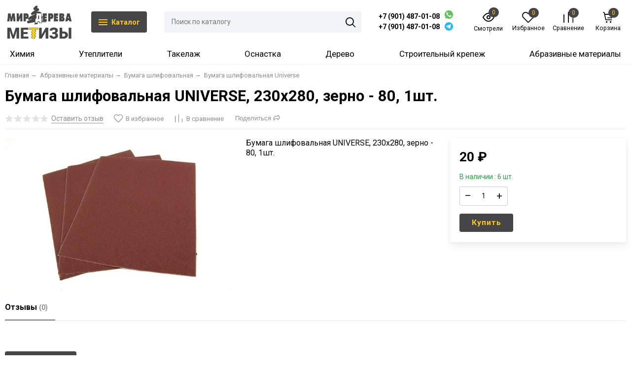

--- FILE ---
content_type: text/html; charset=utf-8
request_url: http://www.mir-dereva.ru/bumaga-shlifovalnaya-universe-230kh280-zerno-80-1sht/
body_size: 19957
content:
<!DOCTYPE html><html lang="ru" style="font-size: 14px;"><head prefix="og: http://ogp.me/ns# product: http://ogp.me/ns/product#"><meta http-equiv="Content-Type" content="text/html; charset=utf-8"><meta name="viewport" content="width=device-width, initial-scale=1"><meta http-equiv="X-UA-Compatible" content="IE=edge"><title>Бумага шлифовальная UNIVERSE, 230х280, зерно -   80, 1шт.</title><meta name="Keywords" content="Бумага шлифовальная UNIVERSE, 230х280, зерно -   80, 1шт., Бумага шлифовальная Universe"><meta name="Description" content="Бумага шлифовальная UNIVERSE, 230х280, зерно -   80, 1шт."><meta name="theme-color" content="#464547"><link rel="shortcut icon" href="/favicon.ico"><link rel="preload" as="image" href="/wa-data/public/shop/products/09/00/9/images/10/10.650.jpeg"><script>var globalThemeSettings = {isMobile: 0,};</script>

        <!-- css -->
        <link href="/wa-data/public/site/themes/free/site.css?v1.1.1.17" rel="stylesheet">

                    <link href="/wa-data/public/site/themes/free/free.custom.css?v1.1.1.17" rel="stylesheet">
        
        

        <script src="/wa-data/public/site/themes/free/jquery.min.js?v1.1.1.17"></script>

        

        <link href="/wa-data/public/shop/themes/free/free.shop.css?v1.1.1.17" rel="stylesheet"/>

        <style>body, .Product__features-title span, .category-menu, .menu-subcategory, .inp-search input, .modal-content, .checked-list__items, .jq-selectbox, select, .Nav__Primary-outer--full-width .dd-wrap, .Brands__Box--Found,.ui-slider-handle.ui-state-default, .ajax-search, .fixed-panel, .sidear-mobile form#filter-body, .sidear-mobile .filter__submit, .ajax-search-result,.Nav__horizontal--list .Nav__horizontal--list-2,.Nav__horizontal--list-2 .Nav__horizontal--list-3,.Nav__horizontal--list--transparent .Nav__horizontal--list-2 .Nav__horizontal--list-3 .Nav__horizontal--item-3,.filter_warehouse--box .filter-el_opts {background: #fff !important;}.product-total .product-total__text, body, body .link, body a, body .price, body .rating.-zero icon10.star:hover, .Nav__Primary-outer .cat-menu__item .fi-rr-angle-small-right, .header p.Nav-contact-callback, .carousel-vertical .bx-prev, .style-check.checked:before, .jq-checkbox.checked:before,body .star-rating-empty.star, body .star-rating-empty.star-hover,body .rating.-zero .icon10.star:hover, body select, body input, .header .product-custom_icon .icon, body .cat-views__el.selected, .Title__Main, .Orders__Link, .Compare__Item--Switch.selected .Compare__Button, .Product-stock_item-critical, .Product-stock_item-out {color: #000000;fill: #000000;}.fixed-panel .nav-cat-btn__action {background: #000000;}.dotted-img__list li.dotted-img__item.-Active {background-color: #000000;}.dotted-img__list li.dotted-img__item {border: 1px solid #000000;}.bg-maincolor,input[type="button"].bg-maincolor,input[type="submit"].bg-maincolor,.admin-edit-links__el,.Single__Label--Flat.-Alternative .Single__Input--Checkbox:checked + .Single__Name--Flat,.Product-grid_cart .button,.filters-body .ui-widget-header,.filters .ui-slider-range .ui-widget-header,.filters .ui-state-hover,.pagination li.selected,.product_action-dialog-link:hover,.checked-list__items li.selected,.checked-list__items li:hover,.select-options li:hover,.Orders__Badge.-New,.Button__Primary,.pages .shop a.selected,.Orders__Badge.-New,.My__Button--Pin,.comment__label,.reviews__rating-fill, #themeOverride .wa-value input[type=submit],.Header__Banner,.cart-coupon-add-button_active,.slider-outer--photos .owl-dot.active>span{background: #464547;}.sidebar-subcategories_el.selected > a, ul.menu-v > li a.selected {background: #46454733;}.slider-outer--photos .owl-dot > span,.seo-filter-links .productfilters-feature-value-link,.filters .ui-widget-content .ui-state-default,.cat-sort .checked-list:hover, .My__Input--Pin,.product_options .select-v-inline a.selected,.filters-bar__item{border: 1px solid #464547;}.product_options .select-v-inline a.selected {box-shadow: inset 0 0 0 1px#464547;}.step-item,.productfilters-feature-value-link,.checked-list__items li:hover:not(:last-child),.select-options li:hover:not(:last-child) {border-bottom: 1px solid #464547 !important;}.subcat-opened__el-name:hover a,.sub-category-opened__sub:hover a,.seo-filter-links .productfilters-feature-value-link,.Compare__Item--Switch.selected .Compare__Button,.head_info-massage .head_info-massage__closeку:hover,.head_info-massage a, .quickorder-button {color: #464547 !important;}.image-preview.selected:not(.image-preview--video),.option-color_outer._only-text.checked,.image-preview.selected.image-preview--video,.cart-coupon-add-button_active {border: 2px solid #464547;}@media (min-width: 1026px) {.style-check:hover {border: 2px solid #464547;}}#themeOverride input.wa-input:hover,#themeOverride .wa-order-form-wrapper .wa-step-shipping-section .wa-delivery-types-section .wa-types-list .wa-type-wrapper.is-active,#themeOverride .wa-order-form-wrapper .wa-step-payment-section .wa-methods-list.wide .wa-method-wrapper.is-active,#themeOverride .wa-input:not(:disabled):hover, #themeOverride .wa-textarea:not(:disabled):hover, #themeOverride .wa-input:not([readonly]):hover, #themeOverride .wa-textarea:not([readonly]):hover,.wa-value input[type=email]:hover, .wa-value input[type=password]:hover, .wa-value input[type=text]:hover,[data-quickorder-pb],.quickorder-form [data-quickorder-pfb],.product_add2cart .addtocart.button.added,.fixed-add2cart-panel .added,.main-slider_item-cart .main-slider_item-btn.added,.Product-grid_bottom .button.added, .Product-table-buy .button.added, .slider-outer--products .owl-dot > span, .head_info-massage .head_info-massage__closeку:hover, input[type=text]:hover, input[type=search]:hover, input[type=email]:hover, input[type=password]:hover, input[type=number]:hover, textarea:hover, select:hover:not([disabled]), .Single__Label--Flat.-Alternative:hover .Single__Input--Checkbox:checked + .Single__Name--Flat:hover, .jq-selectbox:hover, .option-color_outer.checked .filter-option-color {border: 1px solid #464547;}.style-check.checked {background: #464547;border: 2px solid #464547;}.Nav__Primary-outer--dd .Nav__horizontal--link:hover:before {background: #464547;width: 100%;}.review__value__num span,.footer .footer-col__item a:hover,li.tabs_item:hover,.product_link-full a:hover,.quickorder-form [data-quickorder-pfb],.Nav__horizontal--link-2:hover, .Nav__horizontal--link-3:hover,.main-slider_item-cart .main-slider_item-btn.added,.Product-table-buy .button.added,.Product-grid_bottom .button.added,.product_add2cart .addtocart.button.added,.fixed-add2cart-panel .added,.Nav__Primary-outer--dd .Nav__horizontal--link:hover,.review__user-name i{color: #464547;}.df-block.product-top-actions .product-action.active i.fi-rr-heart {color: #f91155;}.df-block.product-top-actions .product-action.active i.fi-rr-heart:before {content: "\e93b"}.Compare__Item--Switch .Compare__Button, .Orders__Link--Single:hover, .filters-checked__item, .Product-grid_action .product-action.active, .cat-content .product-action.active, .df-block.product-top-actions .product-action.active, .circle-progress__rate {color: #464547;}.product__yedinitsa-izmereniya,.Product-grid_action .product-action.active .fi-rr-heart,.cat-content .product-action.active, .product-total {color: #f91155;}.Product-grid_action .product-action.active .fi-rr-heart:before{content: "\e93b";}.filter-el .filter-el_opts::-webkit-scrollbar-thumb,#nav-cat .dd-wrap::-webkit-scrollbar-thumb{background-color: #464547;}#themeOverride .checkout-step-content .jq-checkbox.checked {background: #464547;border: 2px solid #464547;}@media (max-width: 1024px) {.Product-grid_action .product-action:hover {color: #464547;}}.reviews__svg svg circle {stroke: #464547;}.header p.Nav-contact-callback:hover, .header .product-custom--link:hover, .header .product-custom--link:hover .icon, .header-top_nav > ul > li > a:hover, .homepage-brands .button, .homepage-brands button, .homepage-brands input[type=button], .homepage-brands input[type=submit], .dd-wrap .currency_item:hover {color: #464547;}@media (min-width: 1026px) {.style-check:hover {color: #464547;}}.bg-sdСolor,.button, .button.disabled:hover,.plugin_arrived-button a,button, button.disabled:hover,input[type=button], input[type=button].disabled:hover,input[type=submit], input[type=submit].disabled:hover,.compare-list-switch li.selected, .owl-dot.active > span,.product-added-msg {background: #464547;}.call-b-input input[type="submit"] {background: #464547 !important;}.jq-checked__arrow-trigger {border-right: 5px solid transparent;border-left: 5px solid transparent;}input[type="button"].bg-maincolor:hover,input[type="submit"].bg-maincolor:hover,.seo-filter-links .productfilters-feature-value-link:hover {background: #464547 !important;}.product-added-msg:after,.dd-wrap:after {border: 5px solid transparent;}.radio-styler.checked,.jq-radio.checked {border-color: #464547;}.radio-styler.checked:before,.jq-radio.checked:before,.style-check.checked {background-color: #464547;}.grid-gallery._tile-active .grid-gallery__el:hover:before {background: #464547 !important;}.pages li.is-selected span, .h-staff, .b-comments-section .b-list-section .b-comment-wrapper .b-comment .b-credentials .b-staff,.wa-product-edit-dialog .wa-cart-section .wa-features-wrapper .wa-feature-wrapper:not(.color) .wa-variants-list .wa-variant.selected {background: #464547 !important;}.protilegallery_wrapper .protilegallery_tiles .protilegallery_tile:hover:before {background: #464547 !important;}.search-modal__btn-find,.timeline > li > a,.filters-bar__item--full{background: #464547;}.step-item:first-child,.timeline ul li:before {border-left: 1px solid #464547;}.step-item:last-child {border-right: 1px solid #464547;}.step-item,.timeline ul li:after {border-top: 1px solid #464547;}.step-item:before {border-left: 21px solid #464547;}.footer {background: #a8a8a8;}.filters-bar__item--full,.search-modal__btn-find,.plugin_arrived-button a,.pages li.is-selected span, .h-staff, .b-comments-section .b-list-section .b-comment-wrapper .b-comment .b-credentials .b-staff,.style-check.checked:before, .button, button, input[type=button], input[type=submit], .admin-edit-links__el, .btn-settings, .nav-cat-btn, .product-custom_short-count, .header__cart-count, .select-options li:hover,.pages .shop a.selected, .checked-list__items li.selected a, .checked-list__items li:hover a, .product-added-msg, .My__Button--Pin, .comment__label, .cart-coupon-add-button_active {color: #ffcc1a}.nav-cat-btn__action {background: #ffcc1a;}.mobile .nav-cat-btn__action {background: #000000;}</style>
        <style>@font-face {font-family: 'free-font';src:  url('/wa-data/public/site/themes/free/fonts/free/fonts/free-font.eot?v1.1.1.17');src:  url('/wa-data/public/site/themes/free/fonts/free/fonts/free-font.eot?v1.1.1.17') format('embedded-opentype'),url('/wa-data/public/site/themes/free/fonts/free/fonts/free-font.ttf?v1.1.1.17') format('truetype'),url('/wa-data/public/site/themes/free/fonts/free/fonts/free-font.woff?v1.1.1.17') format('woff'),url('/wa-data/public/site/themes/free/fonts/free/fonts/free-font.svg?v1.1.1.17') format('svg');font-weight: normal;font-style: normal;font-display: block;}body, button, input, optgroup, select, textarea {font-family: 'Roboto', arial, sans-serif;}@media (min-width: 950px) {.footer_logo img, .header_logo img {width: 140px;}}.Product-grid_name {height: 3.9rem;overflow: hidden;}.Nav-search input.Nav-inp-search,.home-slider-photos_el-content img,.promo-cards__item--outer,.quickorder-form [data-quickorder-pfb],.Cart__Qty, .b-comments-section, .option-color_outer._only-text, .review-write__btn, .nav-cat-btn, .admin-edit-links__el, .product_add2cart .addtocart, .wa-order-cart-wrapper .wa-cart-details .wa-coupon-section .wa-input, .wa-button,.wa-submit-button, .addtocart--mini, .filter-el--btns input[type="submit"], .Product-grid_cart .button, .main-slider_item-btn, .product-added-msg, .My__Button--Pin, .sidear-mobile form#filter-body.show .filter__submit input[type=submit], .stock__popap-box,.filter_warehouse--box .filter-el_opts, .pagination li.selected, .pages .shop a, .button, .button-link, button, input[type=button], input[type=submit]{border-radius: 4px;}.product_options .select-v-inline a{border-radius: 8px;}.image-preview.selected,.image-preview.selected.image-preview--video {border-radius: 4px;}.inp-search > i {border-radius: 0 4px 4px 0;}</style>



        <meta property="og:type" content="website">
<meta property="og:title" content="Бумага шлифовальная UNIVERSE, 230х280, зерно -   80, 1шт.">
<meta property="og:description" content="Бумага шлифовальная UNIVERSE, 230х280, зерно -   80, 1шт.">
<meta property="og:image" content="http://www.mir-dereva.ru/wa-data/public/shop/products/09/00/9/images/10/10.750x0.jpeg">
<meta property="og:url" content="http://www.mir-dereva.ru/bumaga-shlifovalnaya-universe-230kh280-zerno-80-1sht/">
<meta property="product:price:amount" content="20">
<meta property="product:price:currency" content="RUB">
<!-- Yandex.Metrika counter -->
<script type="text/javascript" >
   (function(m,e,t,r,i,k,a){m[i]=m[i]||function(){(m[i].a=m[i].a||[]).push(arguments)};
   m[i].l=1*new Date();k=e.createElement(t),a=e.getElementsByTagName(t)[0],k.async=1,k.src=r,a.parentNode.insertBefore(k,a)})
   (window, document, "script", "https://mc.yandex.ru/metrika/tag.js", "ym");

   ym(89963298, "init", {
        clickmap:true,
        trackLinks:true,
        accurateTrackBounce:true
   });
</script>
<noscript><div><img src="https://mc.yandex.ru/watch/89963298" style="position:absolute; left:-9999px;" alt="" /></div></noscript>
<!-- /Yandex.Metrika counter -->

                                                        
        <link href="https://fonts.googleapis.com/css2?family=Roboto:ital,wght@0,400;0,700;1,400;1,700&display=swap" rel="stylesheet"><link href="/wa-data/public/site/themes/free/fonts/free/style.css?v1.1.1.17" rel="stylesheet">
    </head>

    <body id="themeOverride">
    
    
            <div class="header-top--links"><div class="container"><div class="header-top_menu"><div data-id="header_menu-nav" class="header-top_menu-btn js-nav-button"></div></div><div class="header-top--right"></div></div></div>


    
    <header class="header header--none-mb-pb">
        
        <div class="container container--none-pb">
            <div class="header--left">
    
    
                    <a class="header_logo maincolor" href="/">
                            <img src="/wa-data/public/site/themes/free/img/logo.png?v1661357158" alt="" id="logo">
                    </a>
                <div class="nav-cat js-dd-outer">
            <div data-id="nav-cat" class="js-btnDrop-down nav-cat-btn bg-sdСolor ">
                <div class="nav-cat-btn__action__wrap">
                    <div class="nav-cat-btn__action nav-cat-btn__action--top"></div>
                    <div class="nav-cat-btn__action nav-cat-btn__action--middle"></div>
                    <div class="nav-cat-btn__action nav-cat-btn__action--bottom"></div>
                </div>
                Каталог
            </div>
        </div>
    </div>


<div class="header--right">
            <div class="Nav-search juniq-header-search">
                            <form method="get" action="/search/" class="js-Nav-search Nav-search_form">
                    <div class="inp-search">
                        <input class="Nav-inp-search js-ajax-search" autocomplete="off"
                               type="text" name="query" value=""
                               placeholder="Поиск по каталогу"/>
                        <div class="ajax-search-result js-ajax-search-result"></div>
                        <i class="fi-rr-search js-submit-form"></i>
                    </div>
                    <div class="inp-search--wrap"></div>
                </form>
                    </div>
        <div class="Nav-contact-info">
            <div class="Nav-contact-info--left">
                <a href="tel:+7(901)487-01-08" class="Nav-contact-phone">
                    +7 (901) 487-01-08
                </a>
                                    <a href="tel:+7(901)487-01-08" class="Nav-contact-phone">+7 (901) 487-01-08</a>
                                                                            </div>
            <div class="Nav-contact-info--right">
                                    <a href="#">
                        <svg xmlns="http://www.w3.org/2000/svg" xmlns:xlink="http://www.w3.org/1999/xlink" enable-background="new 0 0 128 128"  version="1.1" viewBox="0 0 128 128" xml:space="preserve"><g id="_x36__stroke"><g id="WhatsApp"><rect clip-rule="evenodd" fill="none" fill-rule="evenodd" height="128" width="128"/><path clip-rule="evenodd" d="M46.114,32.509    c-1.241-2.972-2.182-3.085-4.062-3.161c-0.64-0.037-1.353-0.074-2.144-0.074c-2.446,0-5.003,0.715-6.546,2.295    c-1.88,1.919-6.545,6.396-6.545,15.576c0,9.181,6.695,18.06,7.598,19.303c0.941,1.24,13.053,20.354,31.86,28.144    c14.707,6.095,19.071,5.53,22.418,4.816c4.89-1.053,11.021-4.667,12.564-9.03c1.542-4.365,1.542-8.09,1.09-8.88    c-0.451-0.79-1.693-1.24-3.573-2.182c-1.88-0.941-11.021-5.456-12.751-6.058c-1.693-0.639-3.31-0.413-4.588,1.393    c-1.806,2.521-3.573,5.08-5.003,6.622c-1.128,1.204-2.972,1.355-4.514,0.715c-2.069-0.864-7.861-2.898-15.008-9.256    c-5.53-4.928-9.291-11.06-10.381-12.904c-1.091-1.881-0.113-2.973,0.752-3.988c0.941-1.167,1.843-1.994,2.783-3.086    c0.941-1.091,1.467-1.655,2.069-2.935c0.64-1.241,0.188-2.521-0.263-3.462C51.418,45.414,47.657,36.233,46.114,32.509z M63.981,0    C28.699,0,0,28.707,0,63.999c0,13.996,4.514,26.977,12.187,37.512L4.212,125.29l24.6-7.862C38.93,124.125,51.004,128,64.019,128    C99.301,128,128,99.291,128,64.001c0-35.292-28.699-63.999-63.981-63.999h-0.037V0z" fill="#67C15E" fill-rule="evenodd" id="WhatsApp_1"/></g></g></svg>
                    </a>
                                                    <a href="#">
                        

                            <svg version="1.1"  xmlns="http://www.w3.org/2000/svg" xmlns:xlink="http://www.w3.org/1999/xlink" x="0px" y="0px"
                                 viewBox="0 0 20 20" style="enable-background:new 0 0 20 20;" xml:space="preserve" width="15px" height="15px">
                                            <style>
                                                .st0{fill:#29B6F6;}
                                                .st1{fill:#FFFFFF;}
                                                .st2{fill:#B0BEC5;}
                                                .st3{fill:#CFD8DC;}
                                            </style>
                                <path class="st0" d="M10,0C4.5,0,0,4.5,0,10s4.5,10,10,10s10-4.5,10-10S15.5,0,10,0z"/>
                                <path class="st1" d="M15,5.5l-1.9,9.6c0,0-0.1,0.4-0.6,0.4c-0.3,0-0.4-0.1-0.4-0.1L8,12l-2-1l-2.5-0.7c0,0-0.5-0.1-0.5-0.5
                                                c0-0.3,0.5-0.5,0.5-0.5l10.7-4.2c0,0,0.3-0.1,0.6-0.1C14.8,5,15,5.1,15,5.3C15,5.4,15,5.5,15,5.5z"/>
                                <path class="st2" d="M9.5,13.3l-1.7,1.7c0,0-0.1,0.1-0.2,0.1c0,0-0.1,0-0.1,0L8,12L9.5,13.3z"/>
                                <path class="st3" d="M12.9,7.1c-0.1-0.1-0.2-0.1-0.4,0L6,11c0,0,1.1,2.9,1.2,3.5C7.4,15,7.5,15,7.5,15L8,12l4.9-4.5
                                                C13,7.4,13,7.2,12.9,7.1z"/>
                            </svg>
                        
                    </a>
                            </div>
        </div>
    
    <div class="Nav-product-custom">
                                            
            <div class="product-custom">
                <a class="product-custom--link" href="/search/?list=viewed">
                    <div class="product-custom_icon maincolor">
                        <svg xmlns="http://www.w3.org/2000/svg" width="24" height="24" viewBox="0 0 24 24"
                             fill="none" stroke="currentColor" stroke-width="2" stroke-linecap="round"
                             stroke-linejoin="round">
                            <path d="M1 12s4-8 11-8 11 8 11 8-4 8-11 8-11-8-11-8z"></path>
                            <circle cx="12" cy="12" r="3"></circle>
                        </svg>
                        <span class="js-products-count product-custom_short-count bg-sdСolor">0</span>
                    </div>
                    <span>Смотрели</span>
                </a>
            </div>
                
        
        
                                                                <div class="js-favorites-preview product-custom">
                <a class="js-products-link product-custom--link"
                   href="/search/?list=favorites">
                    <div class="product-custom_icon maincolor">
                        <i class="fi-rr-heart icon"></i>
                        <span class="js-products-count product-custom_short-count bg-sdСolor">0</span>
                    </div>
                    <span>Избранное</span>
                </a>
                <div class="product-msg-added-wrap js-product-added-msg">
                    <div class="product-added-msg br-top-sdСolor shadow">
                        Товар добавлен в список избранных
                    </div>
                </div>
            </div>
        
                                
                                                                    <div class="js-preview-compare product-custom">
                <a class="js-products-link product-custom--link" href="/compare/">
                    <div class="product-custom_icon maincolor">
                        <div class="fi-rr-compare icon"></div>
                        <span class="js-products-count product-custom_short-count bg-sdСolor">0</span>
                    </div>
                    <span>Сравнение</span>
                </a>
                <div class="product-msg-added-wrap js-product-added-msg">
                    <div class="product-added-msg br-top-sdСolor shadow">
                        Товар добавлен в список сравнения
                    </div>
                </div>
            </div>
        
                                <div class="header__cart juniq-header-preview-cart js-cart-header product-custom" data-url="/cart/">
                <a class="product-custom--link" href="/order/">
                    <div class="product-custom_icon">
                        <i class="icon fi-rr-shopping-cart sdСolor"></i>
                        <span class="js-cart-preview-count header__cart-count bg-maincolor">0</span>
                    </div>
                    <span>Корзина</span>
                </a>
                <div class="product-msg-added-wrap product-msg-added-wrap--cart js-product-added-msg">
                    <div class="product-added-msg br-top-sdСolor shadow">
                        Товар добавлен в корзину!
                    </div>
                </div>
            </div>
            </div>
</div>


        </div>
        <div class="Nav__Primary-outer js-moved-content Nav__Primary-outer--dd Nav__Primary-outer--full-width"><div class="Nav__Primary container"><ul class="Nav__horizontal--list -Between container"><li class="Nav__horizontal--item"><a class="Nav__horizontal--link" href="/category/khimiya/">Химия</a></li><li class="Nav__horizontal--item"><a class="Nav__horizontal--link" href="/category/utepliteli/">Утеплители</a></li><li class="Nav__horizontal--item"><a class="Nav__horizontal--link" href="/category/takelazh/">Такелаж</a></li><li class="Nav__horizontal--item"><a class="Nav__horizontal--link" href="/category/osnastka/">Оснастка</a></li><li class="Nav__horizontal--item"><a class="Nav__horizontal--link" href="/category/derevo/">Дерево</a></li><li class="Nav__horizontal--item"><a class="Nav__horizontal--link" href="/category/stroitelnyy-krepezh/">Строительный крепеж</a></li><li class="Nav__horizontal--item"><a class="Nav__horizontal--link" href="/category/abrazivnye-materialy/">Абразивные материалы</a></li></ul><div id="nav-cat" class="nav-cat_wrap js-dd-wrap" data-lazy="1" data-delay="2000"><div class="js-bg cat-nav-bg mfp-bg mfp-ready"></div><div class="dd-wrap"><div class="container"><div class="category-menu js-category-menu-wrap"><div class="js-cat-subs-disclosed has-subs active cat-menu__item"><div class="cat-menu__item-link"><div class="cat-menu__item-title"><a href="/category/khimiya/">Химия</a></div></div><i class="js-cat-item-caret fi-rr-angle-small-right"></i><div class="menu-subcategory cols-3 menu-subcategory--disclosed js-subcategory-menu" style="display: block"><div class="sub-category_cols"><div class="sub-category_col"><div class="subcat-opened__el"><div class="subcat-opened__el-name"><a  href="/category/khimiya/maslo/">Масло</a></div></div></div><div class="sub-category_col"><div class="subcat-opened__el js-subcatmenu-el has-subs"><i class="js-cat-item-caret fi-rr-angle-small-right"></i><div class="subcat-opened__el-name"><a  href="/category/khimiya/kley/">Клей</a></div><div class="sub-category-opened__subs js-subcategory-menu"><div class="sub-category-opened__sub sub-category-opened__sub--lvl3 "><a href="/category/khimiya/kley/titebond/">TITEBOND</a></div></div></div></div><div class="sub-category_col"><div class="subcat-opened__el js-subcatmenu-el has-subs"><i class="js-cat-item-caret fi-rr-angle-small-right"></i><div class="subcat-opened__el-name"><a  href="/category/khimiya/zashchita-drevesiny/">Защита древесины</a></div><div class="sub-category-opened__subs js-subcategory-menu"><div class="sub-category-opened__sub sub-category-opened__sub--lvl3 "><a href="/category/khimiya/zashchita-drevesiny/propitki-alpina/">Пропитки Alpinа</a></div></div></div></div></div></div>

</div><div class="js-cat-subs-disclosed has-subs cat-menu__item"><div class="cat-menu__item-link"><div class="cat-menu__item-title"><a href="/category/utepliteli/">Утеплители</a></div></div><i class="js-cat-item-caret fi-rr-angle-small-right"></i><div class="menu-subcategory cols-2 menu-subcategory--disclosed js-subcategory-menu"><div class="sub-category_cols"><div class="sub-category_col"><div class="subcat-opened__el"><div class="subcat-opened__el-name"><a  href="/category/utepliteli/mezhventsovyy/">Межвенцовый</a></div></div></div><div class="sub-category_col"><div class="subcat-opened__el"><div class="subcat-opened__el-name"><a  href="/category/utepliteli/izolyatsiya/">Изоляция</a></div></div></div></div></div>

</div><div class="js-cat-subs-disclosed has-subs cat-menu__item"><div class="cat-menu__item-link"><div class="cat-menu__item-title"><a href="/category/takelazh/">Такелаж</a></div></div><i class="js-cat-item-caret fi-rr-angle-small-right"></i><div class="menu-subcategory cols-1 menu-subcategory--disclosed js-subcategory-menu"><div class="sub-category_cols"><div class="sub-category_col"><div class="subcat-opened__el js-subcatmenu-el has-subs"><i class="js-cat-item-caret fi-rr-angle-small-right"></i><div class="subcat-opened__el-name"><a  href="/category/takelazh/veryovka-kruchyonaya-dzhutovaya/">Верёвка кручёная джутовая</a></div><div class="sub-category-opened__subs js-subcategory-menu"><div class="sub-category-opened__sub sub-category-opened__sub--lvl3 "><a href="/category/takelazh/veryovka-kruchyonaya-dzhutovaya/kanat-dzhutovyy-bukhty/">Канат джутовый бухты</a></div></div></div></div></div></div>

</div><div class="js-cat-subs-disclosed has-subs cat-menu__item"><div class="cat-menu__item-link"><div class="cat-menu__item-title"><a href="/category/osnastka/">Оснастка</a></div></div><i class="js-cat-item-caret fi-rr-angle-small-right"></i><div class="menu-subcategory cols-1 menu-subcategory--disclosed js-subcategory-menu"><div class="sub-category_cols"><div class="sub-category_col"><div class="subcat-opened__el js-subcatmenu-el has-subs"><i class="js-cat-item-caret fi-rr-angle-small-right"></i><div class="subcat-opened__el-name"><a  href="/category/osnastka/diski-krugi-otreznye/">Диски/круги отрезные</a></div><div class="sub-category-opened__subs js-subcategory-menu"><div class="sub-category-opened__sub sub-category-opened__sub--lvl3 "><a href="/category/osnastka/diski-krugi-otreznye/krugi-otreznye/">Круги отрезные</a></div></div></div></div></div></div>

</div><div class="js-cat-subs-disclosed has-subs cat-menu__item"><div class="cat-menu__item-link"><div class="cat-menu__item-title cat-menu__item-title--has-image"><span class="cat-menu__item--icon"><img src="/wa-data/public/shop/wmimageincatPlugin/categories/46/icon_126.jpg" alt=""></span><a href="/category/derevo/">Дерево</a></div></div><i class="js-cat-item-caret fi-rr-angle-small-right"></i><div class="menu-subcategory cols-3 menu-subcategory--disclosed js-subcategory-menu"><div class="sub-category_cols"><div class="sub-category_col"><div class="subcat-opened__el"><div class="subcat-opened__el-name"><a  href="/category/derevo/izdeliya-iz-dereva/">Изделия из дерева</a></div></div><div class="subcat-opened__el"><div class="subcat-opened__el-name"><a  href="/category/derevo/brusok-reyka/">Брусок/Рейка</a></div></div><div class="subcat-opened__el"><div class="subcat-opened__el-name"><a  href="/category/derevo/galtel/">Галтель</a></div></div></div><div class="sub-category_col"><div class="subcat-opened__el js-subcatmenu-el has-subs"><i class="js-cat-item-caret fi-rr-angle-small-right"></i><div class="subcat-opened__el-name"><a  href="/category/derevo/ugolok-naruzhnyy/">Уголок наружный</a></div><div class="sub-category-opened__subs js-subcategory-menu"><div class="sub-category-opened__sub sub-category-opened__sub--lvl3 "><a href="/category/derevo/ugolok-naruzhnyy/ugolok-figurnyy/">Уголок фигурный</a></div><div class="sub-category-opened__sub sub-category-opened__sub--lvl3 "><a href="/category/derevo/ugolok-naruzhnyy/ugolok-gladkiy/">Уголок гладкий</a></div></div></div><div class="subcat-opened__el js-subcatmenu-el has-subs"><i class="js-cat-item-caret fi-rr-angle-small-right"></i><div class="subcat-opened__el-name"><a  href="/category/derevo/raskladka/">Раскладка</a></div><div class="sub-category-opened__subs js-subcategory-menu"><div class="sub-category-opened__sub sub-category-opened__sub--lvl3 "><a href="/category/derevo/raskladka/raskladka-dekorativnaya/">Раскладка декоративная</a></div></div></div><div class="subcat-opened__el"><div class="subcat-opened__el-name"><a  href="/category/derevo/plintus/">Плинтус</a></div></div></div><div class="sub-category_col"><div class="subcat-opened__el js-subcatmenu-el has-subs"><i class="js-cat-item-caret fi-rr-angle-small-right"></i><div class="subcat-opened__el-name"><a  href="/category/derevo/nalichnik/">Наличник</a></div><div class="sub-category-opened__subs js-subcategory-menu"><div class="sub-category-opened__sub sub-category-opened__sub--lvl3 "><a href="/category/derevo/nalichnik/nalichnik-figurnyy/">Наличник фигурный</a></div><div class="sub-category-opened__sub sub-category-opened__sub--lvl3 "><a href="/category/derevo/nalichnik/nalichnik-sfera/">Наличник Сфера</a></div><div class="sub-category-opened__sub sub-category-opened__sub--lvl3 "><a href="/category/derevo/nalichnik/nalichnik-ploskiy/">Наличник плоский</a></div></div></div><div class="subcat-opened__el"><div class="subcat-opened__el-name"><a  href="/category/derevo/korobka-dvernaya/">Коробка дверная</a></div></div><div class="subcat-opened__el"><div class="subcat-opened__el-name"><a  href="/category/derevo/raznoe/">Разное</a></div></div></div></div></div>

</div><div class="js-cat-subs-disclosed has-subs cat-menu__item"><div class="cat-menu__item-link"><div class="cat-menu__item-title"><a href="/category/stroitelnyy-krepezh/">Строительный крепеж</a></div></div><i class="js-cat-item-caret fi-rr-angle-small-right"></i><div class="menu-subcategory cols-3 menu-subcategory--disclosed js-subcategory-menu"><div class="sub-category_cols"><div class="sub-category_col"><div class="subcat-opened__el"><div class="subcat-opened__el-name"><a  href="/category/stroitelnyy-krepezh/terrasnaya-doska-gvozdek/">Террасная доска (Гвоздек)</a></div></div></div><div class="sub-category_col"><div class="subcat-opened__el js-subcatmenu-el has-subs"><i class="js-cat-item-caret fi-rr-angle-small-right"></i><div class="subcat-opened__el-name"><a  href="/category/stroitelnyy-krepezh/dyubeli/">Дюбели</a></div><div class="sub-category-opened__subs js-subcategory-menu"><div class="sub-category-opened__sub sub-category-opened__sub--lvl3 "><a href="/category/stroitelnyy-krepezh/dyubeli/fischer/">Fischer</a></div></div></div></div><div class="sub-category_col"><div class="subcat-opened__el js-subcatmenu-el has-subs"><i class="js-cat-item-caret fi-rr-angle-small-right"></i><div class="subcat-opened__el-name"><a  href="/category/stroitelnyy-krepezh/samorezy-i-shurupy/">Саморезы и шурупы</a></div><div class="sub-category-opened__subs js-subcategory-menu"><div class="sub-category-opened__sub sub-category-opened__sub--lvl3 "><a href="/category/stroitelnyy-krepezh/samorezy-i-shurupy/silarex/">Silarex</a></div><div class="sub-category-opened__sub sub-category-opened__sub--lvl3 "><a href="/category/stroitelnyy-krepezh/samorezy-i-shurupy/samorez-universalnyy-zheltyy-tsink/">Саморез универсальный желтый цинк</a></div><div class="sub-category-opened__sub sub-category-opened__sub--lvl3 "><a href="/category/stroitelnyy-krepezh/samorezy-i-shurupy/samorezy-bullit/">Саморезы конструкционные BULLIT</a></div></div></div></div></div></div>

</div><div class="js-cat-subs-disclosed has-subs cat-menu__item"><div class="cat-menu__item-link"><div class="cat-menu__item-title cat-menu__item-title--has-image"><span class="cat-menu__item--icon"><img src="/wa-data/public/shop/wmimageincatPlugin/categories/1/icon_2.jpeg" alt=""></span><a href="/category/abrazivnye-materialy/">Абразивные материалы</a></div></div><i class="js-cat-item-caret fi-rr-angle-small-right"></i><div class="menu-subcategory cols-3 menu-subcategory--disclosed js-subcategory-menu"><div class="sub-category_cols"><div class="sub-category_col"><div class="subcat-opened__el"><div class="subcat-opened__el-name"><a  href="/category/abrazivnye-materialy/diski-korall/">Диски коралл</a></div></div><div class="subcat-opened__el"><div class="subcat-opened__el-name"><a  href="/category/abrazivnye-materialy/gubki-abrazivnye/">Губки абразивные</a></div></div><div class="subcat-opened__el js-subcatmenu-el has-subs"><i class="js-cat-item-caret fi-rr-angle-small-right"></i><div class="subcat-opened__el-name"><a  href="/category/abrazivnye-materialy/bumaga-shlifovalnaya/">Бумага шлифовальная</a></div><div class="sub-category-opened__subs js-subcategory-menu"><div class="sub-category-opened__sub sub-category-opened__sub--lvl3 "><a href="/category/abrazivnye-materialy/bumaga-shlifovalnaya/bumaga-shlifovalnaya-v-rulonakh/">Бумага шлифовальная в рулонах</a></div><div class="sub-category-opened__sub sub-category-opened__sub--lvl3 "><a href="/category/abrazivnye-materialy/bumaga-shlifovalnaya/bumaga-shlifovalnaya-bohrer/">Бумага шлифовальная Bohrer</a></div><div class="sub-category-opened__sub sub-category-opened__sub--lvl3 "><a href="/category/abrazivnye-materialy/bumaga-shlifovalnaya/bumaga-shlifovalnaya-universe/">Бумага шлифовальная Universe</a></div></div></div><div class="subcat-opened__el"><div class="subcat-opened__el-name"><a  href="/category/abrazivnye-materialy/disk-almaznyy-shlifovalnyy-chashka-bohrer/">Диск алмазный шлифовальный (чашка) Bohrer</a></div></div></div><div class="sub-category_col"><div class="subcat-opened__el js-subcatmenu-el has-subs"><i class="js-cat-item-caret fi-rr-angle-small-right"></i><div class="subcat-opened__el-name"><a  href="/category/abrazivnye-materialy/krug-abrazivnyy/">Круг абразивный</a></div><div class="sub-category-opened__subs js-subcategory-menu"><div class="sub-category-opened__sub sub-category-opened__sub--lvl3 "><a href="/category/abrazivnye-materialy/krug-abrazivnyy/krug-abrazivnyy-kyedr/">Круг абразивный КЕДР</a></div><div class="sub-category-opened__sub sub-category-opened__sub--lvl3 "><a href="/category/abrazivnye-materialy/krug-abrazivnyy/krug-abrazivnyy-biber/">Круг абразивный Бибер</a></div><div class="sub-category-opened__sub sub-category-opened__sub--lvl3 "><a href="/category/abrazivnye-materialy/krug-abrazivnyy/krug-abrazivnyy-smirdex/">Круг абразивный Smirdex</a></div><div class="sub-category-opened__sub sub-category-opened__sub--lvl3 "><a href="/category/abrazivnye-materialy/krug-abrazivnyy/krug-abrazivnyy-mostek/">Круг абразивный MosTek</a></div><div class="sub-category-opened__sub sub-category-opened__sub--lvl3 "><a href="/category/abrazivnye-materialy/krug-abrazivnyy/krug-abrazivnyy-grossmeister/">Круг абразивный GROSSMEISTER</a></div><div class="sub-category-opened__sub sub-category-opened__sub--lvl3 hide"><a href="/category/abrazivnye-materialy/krug-abrazivnyy/krug-abrazivnyy-klingspor/">Круг абразивный Klingspor</a></div><div class="sub-category-opened__sub sub-category-opened__sub--lvl3 hide"><a href="/category/abrazivnye-materialy/krug-abrazivnyy/krug-abrazivnyy-bohrer/">Круг абразивный Bohrer</a></div><div class="sub-category-opened__sub-more js-open-other-cat-child"><div class="Nav__horizontal--item-more js-open-other-cat-child"><div class="item-more-else">Еще <i class="fi-rr-angle-small-down"></i></div><div class="item-more-hide" style="display: none">Свернуть <i class="fi-rr-angle-small-up"></i></div></div></div></div></div><div class="subcat-opened__el"><div class="subcat-opened__el-name"><a  href="/category/abrazivnye-materialy/krug-almaznyy-gibkiy-shlifovalnyy-cherepashka-bohrer/">Круг алмазный гибкий шлифовальный (черепашка) Bohrer</a></div></div><div class="subcat-opened__el"><div class="subcat-opened__el-name"><a  href="/category/abrazivnye-materialy/krug-zachistnoy-obdirochnyy-luga/">Круг зачистной обдирочный Луга</a></div></div><div class="subcat-opened__el js-subcatmenu-el has-subs"><i class="js-cat-item-caret fi-rr-angle-small-right"></i><div class="subcat-opened__el-name"><a  href="/category/abrazivnye-materialy/krug-lepestkovyy-tortsevoy/">Круг лепестковый торцевой</a></div><div class="sub-category-opened__subs js-subcategory-menu"><div class="sub-category-opened__sub sub-category-opened__sub--lvl3 "><a href="/category/abrazivnye-materialy/krug-lepestkovyy-tortsevoy/klt-forsage/">КЛТ Forsage</a></div><div class="sub-category-opened__sub sub-category-opened__sub--lvl3 "><a href="/category/abrazivnye-materialy/krug-lepestkovyy-tortsevoy/krug-lepestkovyy-tortsevoy-luga/">Круг лепестковый торцевой Луга</a></div><div class="sub-category-opened__sub sub-category-opened__sub--lvl3 "><a href="/category/abrazivnye-materialy/krug-lepestkovyy-tortsevoy/krug-lepestkovyy-tortsevoy-universe/">Круг лепестковый торцевой Universe</a></div><div class="sub-category-opened__sub sub-category-opened__sub--lvl3 "><a href="/category/abrazivnye-materialy/krug-lepestkovyy-tortsevoy/krug-lepestkovyy-tortsevoy-mostek/">Круг лепестковый торцевой MosTek</a></div><div class="sub-category-opened__sub sub-category-opened__sub--lvl3 "><a href="/category/abrazivnye-materialy/krug-lepestkovyy-tortsevoy/krug-lepestkovyy-tortsevoy-ketzu/">Круг лепестковый торцевой KETZU</a></div><div class="sub-category-opened__sub sub-category-opened__sub--lvl3 hide"><a href="/category/abrazivnye-materialy/krug-lepestkovyy-tortsevoy/krug-lepestkovyy-tortsevoy-bohrer/">Круг лепестковый торцевой Bohrer</a></div><div class="sub-category-opened__sub-more js-open-other-cat-child"><div class="Nav__horizontal--item-more js-open-other-cat-child"><div class="item-more-else">Еще <i class="fi-rr-angle-small-down"></i></div><div class="item-more-hide" style="display: none">Свернуть <i class="fi-rr-angle-small-up"></i></div></div></div></div></div></div><div class="sub-category_col"><div class="subcat-opened__el"><div class="subcat-opened__el-name"><a  href="/category/abrazivnye-materialy/krug-shlifovalnyy-po-metallu/">Круг шлифовальный по металлу</a></div></div><div class="subcat-opened__el js-subcatmenu-el has-subs"><i class="js-cat-item-caret fi-rr-angle-small-right"></i><div class="subcat-opened__el-name"><a  href="/category/abrazivnye-materialy/lenta-beskonechnaya/">Лента бесконечная</a></div><div class="sub-category-opened__subs js-subcategory-menu"><div class="sub-category-opened__sub sub-category-opened__sub--lvl3 "><a href="/category/abrazivnye-materialy/lenta-beskonechnaya/lenta-beskonechnaya-533/">Лента бесконечная 533</a></div><div class="sub-category-opened__sub sub-category-opened__sub--lvl3 "><a href="/category/abrazivnye-materialy/lenta-beskonechnaya/lenta-beskonechnaya-457/">Лента бесконечная 457</a></div><div class="sub-category-opened__sub sub-category-opened__sub--lvl3 "><a href="/category/abrazivnye-materialy/lenta-beskonechnaya/lenta-beskonechnaya-100kh610/">Лента бесконечная 100х610</a></div><div class="sub-category-opened__sub sub-category-opened__sub--lvl3 "><a href="/category/abrazivnye-materialy/lenta-beskonechnaya/75x457/">75x457</a></div><div class="sub-category-opened__sub sub-category-opened__sub--lvl3 "><a href="/category/abrazivnye-materialy/lenta-beskonechnaya/75x533/">75x533</a></div><div class="sub-category-opened__sub sub-category-opened__sub--lvl3 hide"><a href="/category/abrazivnye-materialy/lenta-beskonechnaya/100x610/">100x610</a></div><div class="sub-category-opened__sub-more js-open-other-cat-child"><div class="Nav__horizontal--item-more js-open-other-cat-child"><div class="item-more-else">Еще <i class="fi-rr-angle-small-down"></i></div><div class="item-more-hide" style="display: none">Свернуть <i class="fi-rr-angle-small-up"></i></div></div></div></div></div><div class="subcat-opened__el"><div class="subcat-opened__el-name"><a  href="/category/abrazivnye-materialy/setka-abrazivnaya-bohrer/">Сетка абразивная Bohrer</a></div></div><div class="subcat-opened__el"><div class="subcat-opened__el-name"><a  href="/category/abrazivnye-materialy/tarelki-opornye_1/">Тарелки опорные</a></div></div></div></div></div>

</div></div></div></div></div>
</div></div>    <script>
        $(document).ready(function () {
            let textElse = `Еще`;

            $('.js-open-other-cat-child').click(function () {
                if ($(this).siblings('.hide').length){
                    $(this).siblings('.hide').each(function () {
                        $(this).removeClass('hide');
                        $(this).addClass('show');
                    });
                    $(this).find('.item-more-else').fadeOut(0);
                    $(this).find('.item-more-hide').fadeIn(0);
                } else {
                    $(this).siblings('.show').each(function () {
                        $(this).removeClass('show');
                        $(this).addClass('hide');
                    });
                    $(this).find('.item-more-else').fadeIn(0);
                    $(this).find('.item-more-hide').fadeOut(0);
                }
            })
        });
    </script>

            </header>



        <div class="inner-wrap">
        <div class="container">
            
            <main id="main-content" >
                <div class="breadcrumbs--box"><ul class="breadcrumbs" itemscope itemtype="http://schema.org/BreadcrumbList"><li itemscope itemprop="itemListElement" itemtype="http://schema.org/ListItem"><a itemprop="item" href="/"><span itemprop="name">Главная</span></a> <span class="rarr">&rarr;</span> <meta itemprop="position" content="1" /></li><li itemscope itemprop="itemListElement" itemtype="http://schema.org/ListItem"><a itemprop="item" href="/category/abrazivnye-materialy/"><span itemprop="name">Абразивные материалы</span></a> <span class="rarr">&rarr;</span><meta itemprop="position" content="2" /></li><li itemscope itemprop="itemListElement" itemtype="http://schema.org/ListItem"><a itemprop="item" href="/category/abrazivnye-materialy/bumaga-shlifovalnaya/"><span itemprop="name">Бумага шлифовальная</span></a> <span class="rarr">&rarr;</span><meta itemprop="position" content="3" /></li><li itemscope itemprop="itemListElement" itemtype="http://schema.org/ListItem"><a itemprop="item" href="/category/abrazivnye-materialy/bumaga-shlifovalnaya/bumaga-shlifovalnaya-universe/"><span itemprop="name">Бумага шлифовальная Universe</span></a> <meta itemprop="position" content="4" /></li></ul></div>

<script>
    (function() {
        'use strict';
        if ($("ul.breadcrumbs").length > 0) {
            var crumbsList = $("ul.breadcrumbs");
            crumbsList.animate({
                scrollLeft: 1000
            }, 500);
        }
    })()
</script><!-- plugin hook: 'frontend_header' --><div class="product-page"><div id="page-content" class=""><article class="js-product-page product_page" itemscope itemtype="http://schema.org/Product"><div class="content"><div class="product__header"><div class="product__title-badge__wrap df-block"><h1 class="product_name" itemprop="name">Бумага шлифовальная UNIVERSE, 230х280, зерно -   80, 1шт.</h1><div class="badge product-card_discounts  -Close" data-compare="0"><span data-minimal="3" class="js-product-discount "></span></div></div><div class="df-block product-top-actions"><div class="rating -zero"><div class="" ><i class="icon10 star"></i></div><div class=""><i class="icon10 star"></i></div><div class=""><i class="icon10 star"></i></div><div class=""><i class="icon10 star"></i></div><div class=""><i class="icon10 star"></i></div><span class="product_rating__total-text">Оставить отзыв</span></div><div class="product_action-btn"><span data-product="9" class="js-favorites-add product-action add-to-favorite "><i class="fi-rr-heart"></i><span class="product-action-text">В избранное</span></span><span data-name="Бумага шлифовальная UNIVERSE, 230х280, зерно -   80, 1шт." data-img="/wa-data/public/shop/products/09/00/9/images/10/10.60.jpeg" data-url="" data-product="9" class="js-compare-add product-action add-to-compare "><i class="fi-rr-compare"></i><span class="product-action-text">В сравнение</span></span></div><div class="product_share-code--box"><div class="product_share"><script src="https://yastatic.net/share2/share.js"></script>
<div class="ya-share2" data-curtain data-shape="round" data-limit="0" data-more-button-type="long" data-more-button-type="short" data-services="messenger,vkontakte,facebook,odnoklassniki,telegram,twitter,viber,whatsapp,moimir"></div></div></div></div></div><div class="product-page_main js-product product-page_main--three-columns"><div class="product-page_main-left -horizontalMiniature"><div class="product_gallery-images js-product_gallery-images" data-thumbs="true" data-zoom="1"  data-popup="1"><!-- main image --><div data-position="fixed" class="js-preview-cart" id="product-core-image"><div class="js-product_gallery-images-main product_gallery-images-main owl-carousel"><span class="product_gallery-images-main-el-outer"><a data-id="10"  itemprop="image" class="product_gallery-images-main-el js-product_gallery-images-main-el js-image-popup-swipebox" href="/wa-data/public/shop/products/09/00/9/images/10/10.970.jpeg" data-position="0" ><img class="product_gallery-images-main-img" alt="1" title="1" src="/wa-data/public/shop/products/09/00/9/images/10/10.650.jpeg"></a></span></div></div></div></div>
    

<div class="product-page_main-right ">
        <form id="cart-form" class="product-cart--box js-add-to-cart add2cart " method="post" action="/cart/add/" data-sku-url="">
        <div class="product-cart__left">
            <div class="cart ">
                
                                        <div class="product_action" id="product-cart" data-id="9">

                                                                            <div itemprop="offers" itemscope itemtype="http://schema.org/Offer">
                                                                                                <meta itemprop="price" content="20">
                                <meta itemprop="priceCurrency" content="RUB">
                                <meta itemprop="url" content="http://www.mir-dereva.ru/product/bumaga-shlifovalnaya-universe-230kh280-zerno-80-1sht">
                                                                    <link itemprop="availability" href="http://schema.org/InStock" />
                                                                <input name="sku_id" type="hidden" value="9">
                                                            </div>
                        
                        
                        <div class="product_action-desc"><div class="product_short-desc">Бумага шлифовальная UNIVERSE, 230х280, зерно -   80, 1шт.</div></div>                    </div>

                                                                                    
                                
                <script>
                    $(function () {
                        new Product('#cart-form', {
                            currency: {"code":"RUB","sign":"\u0440\u0443\u0431.","sign_html":"<span class=\"ruble\">\u20bd<\/span>","sign_position":1,"sign_delim":" ","decimal_point":",","frac_digits":"2","thousands_sep":" "}
                                                                                                            });
                    });
                </script>
            </div>
        </div>
        <div class="product-cart__right">
            <div class="product_add-services--box">
                <div class="product_add-services">
                    
                    <div class="js-add2cart product_add2cart">
                        <div class="product_prices">
                                                        <span data-zero-text="По запросу" data-price="20" class="product__price price nowrap">
                                    20 <span class="ruble">₽</span>
                            </span>

                            
                                                    </div>
                        <div class="df-block">

                                                            <div class="stocks product_stocks ">
                                    
                                                                            <div                                              class="sku-9-stock">
                                                                                                                                                                                <strong class="stock-high Product-stock_item Product-stock_item-high">
                                                В наличии
                                                                                                    : 6 шт.
                                                                                            </strong>
                                                                            
                                                                                    </div>
                                                                                                        </div>
                                                    </div>
                        <input type="hidden" name="product_id" value="9">

                                                    <span class="js-qty Cart__Qty">
                <span data-type="-" class="js-qty-button Cart__Qty_act sdColor"><span>–</span></span>
                <input type="text" name="quantity" value="1" class="js-number">
                <span data-type="+" class="js-qty-button Cart__Qty_act sdColor"><span>+</span></span>
            </span>
                        
                        
                        <div class="button-one-click__wrap">                                                        <span class="button js-submit-form addtocart addtocart--large" data-added-text="В корзине">
                                Купить                            </span>
                                                            <div class="product_one-click__wrap">
                                                                                                        </div>
                                                    </div>                    </div>

                    <!-- plugin hook: 'frontend_product.cart' -->
                    

                                    </div>
            </div>
            <!-- plugin hook: 'frontend_product.block_aux' -->
            
            
            <!-- plugin hook: 'frontend_product.menu' -->
            
            
                            <!-- plugin hook: 'frontend_product.block' -->
                
                                    </div>
    </form>
    
    <script>
        $(document).ready(function () {
            const colorItems = $('.option-color_outer');
            colorItems.each(function () {
                const colorItem = $(this);
                const colorLink = colorItem.children('a');
                if (colorLink.css('background-color') == 'rgb(255, 255, 255)') {
                    colorLink.addClass('white');
                }
            })
        })
    </script>
</div></div></div><div class="content"><ul class="tabs js-tabs clear-list"><li class="js-tab  tabs_item" data-tab-content="product-reviews">Отзывы <span class="hint">(0)</span></li></ul><div class="tab-contents js-tabs-wrap"><section id="product-reviews" class="product_reviews js-tab-content tab-content_el"><div class="js-reviews-content" data-url-product="/bumaga-shlifovalnaya-universe-230kh280-zerno-80-1sht/">Отзывов нет</div></section></div></div></article>    <script>
        $(function () {
            $(".grid-gallery__el").hover(function() {
                let _this = $(this);
                let id = _this.attr('data-id');

                let wrap = _this.closest('.Product-grid');
                wrap.find('.dotted-img__item').each(function() {
                    if ($(this).attr('data-id') == id) {
                        $(this).addClass('-Active');
                    } else {
                        $(this).removeClass('-Active');
                    }
                });
            });
            $('.Product-grid_img').mouseout(function() {
                $('.dotted-img__item').each(function() {
                    if ($(this).attr('data-id') == 1) {
                        $(this).addClass('-Active');
                    } else {
                        $(this).removeClass('-Active');
                    }
                });
            })
        })
    </script>
</div>
    <script>
        $('.products-grid-outer').each(function () {
            let slider = $(this);
            let sliderWidth = slider.width();
            let itemWidth = 0;
            slider.find('.Product-grid').each(function () {
                itemWidth += $(this).width();
            })
            if (itemWidth < sliderWidth) {
                slider.find('.owl-carousel').css('justify-content','center');
            }
        })
    </script>
<script>( function($) {var reviewsSection = $('#product-reviews');function loadProductCardReviews (){var reviewsContent = $('.js-reviews-content'),isLoad = reviewsContent.find('.js-reviews-wrap').length;if(!isLoad){reviewsContent.html("");reviewsContent.append('<div><br><img alt="Loading..." src="/wa-data/public/site/themes/free/img/loading16.gif"></div>');var url = reviewsContent.data("url-product").replace(/\/#\/[^#]*|\/#|\/$/g, '') + '/reviews/';$.get(url, function(data) {var content = $(data).find('.js-reviews-wrap');reviewsContent.html(content);});}}if(reviewsSection.length && reviewsSection.is(':visible') || reviewsSection.is(':first-child') || $('.js-acc-tab:first-child + #product-reviews').length){loadProductCardReviews();}else{$('.js-tab[data-tab-content="product-reviews"], .js-acc-tab[data-tab-content="product-reviews"]').one("click", function (){loadProductCardReviews();});}})(jQuery);</script>
<script>
    $(document).ready(function() {
        $('.horizontal_articles').on('click', function (e) {
            if ($(e.target).hasClass('js-toggle-styler-input')) {
                setTimeout(function(){
                    $(".product_action-desc").load(location.href + "" + " .product_action-desc");
                }, 1);
            }
        })
    });
    
        $('.Product__features-item').each(function(){
            const featuresIndex = $(this).data('index');
            if ($(this).hasClass('divider') && $(`.Product__features-item[data-index='${featuresIndex - 1}']`).hasClass('divider')){
                $(`.Product__features-item[data-index='${featuresIndex - 1}']`).hide();
            }
        })
    
</script>
            <script>
            $('.rating, .product_rating__total-text').click(() => {
                $('.js-tab[data-tab-content="product-reviews"]').click();
                $([document.documentElement, document.body]).animate({
                    scrollTop: $('.js-tab[data-tab-content="product-reviews"]').offset().top - 150
                }, 700);
            })
        </script>
                </div>

            </main>

                    </div>
    </div>
        <!-- FOOTER -->
    <footer class="footer footer-type-1" itemscope itemtype="http://schema.org/Organization">
            <meta itemprop="name" content="">
<span itemprop="logo" itemscope="" itemtype="http://schema.org/ImageObject" style="display: none">
                    </span>

<div class="footer-box container">
    <div class="footer-box_col">
                    <div class="footer_logo">
                <a itemprop="url" href="/">
                    <img src="/wa-data/public/site/themes/free/img/logo_footer.png?v1660592661"
                         alt=""/>
                </a>
            </div>
                            <span class="copyright-text">2024 © Данный сайт является электронным каталогом | Информация на сайте носит справочный характер и не является публичной офертой.</span>
                            <div class="footer_payment">
                <div class="footer_payment_list">
                                                                                            <div class="footer_payment_item">
                                        <span class="footer_payment_svg">
                                            <svg id="free-icon_mastercard" viewBox="0 0 30 30"><path fill="#FF5F00" d="M17.8 19.7h-5.6v-10h5.6v10z"></path><path fill="#EB001B" d="M12.6 14.7c0-2 1-3.8 2.4-5a6.3 6.3 0 0 0-10.2 5 6.3 6.3 0 0 0 10.2 5 6.3 6.3 0 0 1-2.4-5z"></path><path fill="#F79E1B" d="M25.2 14.7a6.3 6.3 0 0 1-10.2 5 6.3 6.3 0 0 0 2.4-5 6.3 6.3 0 0 0-2.4-5 6.3 6.3 0 0 1 10.2 5z"></path></svg>
                                        </span>
                            </div>
                                                                                                                                                                                                                                                                        <div class="footer_payment_item">
                                        <span class="footer_payment_svg">
                                            <svg id="megashop-icon_visa" viewBox="0 0 30 30"><path fill="#000" d="M12.88 18.48h-1.86l1.17-6.96h1.86l-1.17 6.96zm-3.42-6.96l-1.78 4.79-.2-1.03-.63-3.13s-.08-.63-.88-.63H3.03l-.03.12s.9.18 1.95.8l1.61 6.04H8.5l2.96-6.96h-2zm14.63 6.96h1.71l-1.49-6.96h-1.5c-.68 0-.85.52-.85.52l-2.78 6.44h1.94l.39-1.03h2.36l.22 1.03zm-2.05-2.46l.98-2.6.55 2.6h-1.53zm-2.71-2.82l.26-1.5s-.82-.3-1.67-.3c-.92 0-3.12.4-3.12 2.3 0 1.8 2.58 1.82 2.58 2.77 0 .94-2.31.77-3.07.18l-.28 1.56s.83.39 2.1.39 3.18-.64 3.18-2.38c0-1.81-2.6-1.98-2.6-2.76 0-.8 1.82-.69 2.62-.26z"></path><path fill="#E6A540" d="M7.47 15.23l-.62-3.09s-.08-.62-.88-.62H3.03l-.03.12s1.41.28 2.76 1.33c1.3 1 1.72 2.26 1.72 2.26z"></path></svg>
                                        </span>
                            </div>
                                                                                                                                                                                                                                                                        <div class="footer_payment_item">
                                        <span class="footer_payment_svg">
                                            <svg id="megashop-icon_mir" viewBox="0 0 28 28"><path fill-rule="evenodd" clip-rule="evenodd" d="M8.467 11v.003c-.003 0-.937-.003-1.186.89-.229.819-.873 3.08-.89 3.142h-.178s-.659-2.311-.89-3.145c-.25-.893-1.187-.89-1.187-.89H2v6.794h2.136v-4.035h.178l1.246 4.035h1.483l1.246-4.032h.178v4.032h2.136V11H8.467zm7.803 0s-.627.056-.92.712l-1.513 3.323h-.178V11h-2.136v6.794h2.017s.656-.06.95-.712l1.483-3.323h.178v4.035h2.136V11h-2.018zm2.966 3.085v3.709h2.136v-2.166h2.314a2.311 2.311 0 0 0 2.18-1.543h-6.63z" fill="#4DB45E"></path><path fill-rule="evenodd" clip-rule="evenodd" d="M23.686 11h-4.75a3.413 3.413 0 0 0 3.356 2.789h3.66A2.313 2.313 0 0 0 23.686 11z" fill="#03a5dc"></path></svg>
                                        </span>
                            </div>
                                                                                                                                                                                                                                                                        <div class="footer_payment_item">
                                        <span class="footer_payment_svg">
                                            <svg id="free-icon_yandex-money" viewBox="0 0 30 30"><path fill="#FFCF01" d="M7 13.93c0-1.13.1-1.84 2.55-3.58A616.1 616.1 0 0 0 18.06 4v8.2H23V24H8.54C7.7 24 7 23.34 7 22.53v-8.6z"></path><path fill="#D3AB07" d="M18.05 12.2v4.76L9 22.83l11.46-3.55V12.2h-2.4z"></path><path d="M13.91 11.96c.53-.6 1.3-.81 1.73-.47.43.33.34 1.1-.19 1.7-.53.6-1.3.81-1.73.48-.42-.35-.34-1.11.2-1.7z"></path></svg>
                                        </span>
                            </div>
                                                                                                                                                                                                                                                                        <div class="footer_payment_item">
                                        <span class="footer_payment_svg">
                                            <svg id="free-icon_webmoney" viewBox="0 0 30 30"><path fill="#036CB5" d="M14.96 6a8.98 8.98 0 0 1 4.5 1.2l-.82.74-1.23-1.29-2.13 1.9-1.25-1.36-3.9 3.52 2.5 2.77-.98.86 2.47 2.77-.98.86 3.53 3.93 2.09-1.92 1.82 2.06c-.36.28-.76.55-1.19.8A8.92 8.92 0 0 1 14.97 24a9 9 0 0 1-.01-18zm-1.65 8.44l2.14-1.92 1.92 2.15-2.14 1.92-1.92-2.15zm1.53 3.72l2.12-1.95 1.94 2.15-2.14 1.93-1.92-2.13zm-3.05-7.38l2.14-1.93L15.85 11l-2.14 1.93-1.92-2.15zm3.92-1.03l1.6-1.45 1.43 1.6-1.59 1.46-1.44-1.61zm2.84 6.62l1.6-1.45 1.44 1.62-1.6 1.44-1.43-1.61zm1.4 3.25l1.6-1.45 1.44 1.6-1.6 1.46-1.43-1.61zm.66-7.43l1.06-.96.96 1.06-1.06.96-.96-1.06zM19.24 9l1.06-.98.96 1.08-1.06.96L19.24 9zm2.72 6.36l1.06-.96.98 1.06-1.08.97-.96-1.07zm-4.78-2.39l1.6-1.44 1.44 1.6-1.6 1.44-1.44-1.6z"></path></svg>
                                        </span>
                            </div>
                                                                                                                                                                                                                                                                        <div class="footer_payment_item">
                                        <span class="footer_payment_svg">
                                            <svg id="free-icon_qiwi" viewBox="0 0 30 30"><path fill="#FF8C00" d="M25.94 25.66c.18.23-.1.46-.3.27-2.12-1.8-3.9-2.33-5.66-2.4-.93-.04-1.86.05-2.84.13l-.59.05c-.08 0-.17 0-.26.02a9.48 9.48 0 0 1-1.04.06 9.6 9.6 0 0 1-4.64-1.17 8.7 8.7 0 0 1-3.39-3.23A8.57 8.57 0 0 1 6 14.92c0-1.6.4-3.12 1.22-4.48a8.8 8.8 0 0 1 3.35-3.26A9.22 9.22 0 0 1 15.13 6c1.7 0 3.28.4 4.71 1.17a8.8 8.8 0 0 1 3.4 3.24 8.9 8.9 0 0 1 1.05 6.3l-.08.3a2.32 2.32 0 0 1-.08.28 9.94 9.94 0 0 1-1.05 2.16c-.06.1-.09.02-.1-.03a4.09 4.09 0 0 0-1.9-3.06.2.2 0 0 1-.05-.03 3.38 3.38 0 0 0-.57-.29 6.3 6.3 0 0 0-.83-.28c-.19-.05-.6-.03-.45-.17.06-.06.95-.07 1.97 0h.06a5.57 5.57 0 0 0-1.74-4.86 5.87 5.87 0 0 0-4.27-1.71c-1.72 0-3.1.56-4.26 1.71a5.67 5.67 0 0 0-1.72 4.2c0 1.66.58 3.01 1.76 4.16a5.79 5.79 0 0 0 4.21 1.7h.24v-.05c-.1-1.17-.11-2.15.13-1.75l.26.39c.33.47.65.86.97 1.18l.05.05c1.17 1.15 2.32 1.44 3.55 1.72l.08.02.61.15c1.45.35 3.02.96 4.86 3.17zM21.9 18.6c-.18-.05-.31 0-.38.11-.1.18-.03.53.17.84.2.31.39.47.52.47.05 0 .1-.02.12-.06.08-.09.1-.27.07-.5-.02-.23-.17-.71-.5-.86zm-2.04 1.46a.56.56 0 0 0-.44.17c-.24.29-.13.8.24 1.12a1 1 0 0 0 .63.21.7.7 0 0 0 .55-.23c.21-.29.09-.68-.32-1.02a1.01 1.01 0 0 0-.66-.25z"></path></svg>
                                        </span>
                            </div>
                                                                                                                                                                                                                                                                        <div class="footer_payment_item">
                                        <span class="footer_payment_svg">
                                            <svg id="free-icon_sberbank" viewBox="0 0 30 30"><path fill="#299D30" d="M24 15.15c0 4.89-4.03 8.85-9 8.85a8.92 8.92 0 0 1-8.98-9.44l5.45 3.08 11.54-6.52a8.7 8.7 0 0 1 .99 4.04zm-12.53.27L6.4 12.55c-.1.32-.18.64-.25.98l5.32 3 11.05-6.24a9.25 9.25 0 0 0-.6-.78l-10.45 5.9zm9.77-6.64a9.04 9.04 0 0 0-.79-.66l-8.98 5.07-4.29-2.42a8.73 8.73 0 0 0-.44.86l4.73 2.68 9.77-5.53zm-9.77 3.3l8.07-4.56A9.06 9.06 0 0 0 18.5 7l-7.02 3.97L8.34 9.2c-.22.24-.43.5-.62.76l3.75 2.12z"></path></svg>
                                        </span>
                            </div>
                                                            </div>
            </div>
                            <div class="footer_policy">
                <a href="/privacy/">Политика обработки персональных данных</a>
            </div>
                <!-- plugin hook: 'frontend_footer' -->
    </div>
            <div class="footer-box_col ">
            
        </div>
                <div class="footer-box_col " >
            
        </div>
        <div class="footer-box_col ">
        <div class="footer-col-title">Контакты</div>

        <ul class="footer_menu ul-block footer-col__list">
            <li><a itemprop="telephone" href="tel:+7(901)487-01-08" class="Nav-contact-phone">+7 (901) 487-01-08</a></li>

                            <li>
                    Тверь, 4-й пер. Красной Слободы, д. 11, стр. 1
                    <meta itemprop="address" content="Тверь, 4-й пер. Красной Слободы, д. 11, стр. 1">
                </li>
                                        <li><a href="mailto:admin@mir-dereva.ru" class="Nav-contact-phone">admin@mir-dereva.ru</a></li>
                        <li>
                <div class="footer-social">
                                                                                                                                                                                        <a  target="_blank" class="footer-social_item" href="https://twitter.com/webasyst_ru">
                            
                                <i>
                                    <svg version="1.1" id="Слой_1" xmlns="http://www.w3.org/2000/svg" xmlns:xlink="http://www.w3.org/1999/xlink" x="0px" y="0px"
                                         viewBox="0 0 20 20" style="enable-background:new 0 0 20 20;" xml:space="preserve" width="26px" height="26px">
                                            <style>
                                                .footer-social_item .st0{fill:#333333;}
                                                .st1{fill:#FFFFFF;}
                                                .st2{fill:#B0BEC5;}
                                                .st3{fill:#CFD8DC;}
                                            </style>
                                        <path class="st0" d="M10,0C4.5,0,0,4.5,0,10s4.5,10,10,10s10-4.5,10-10S15.5,0,10,0z"/>
                                        <path class="st1" d="M15,5.5l-1.9,9.6c0,0-0.1,0.4-0.6,0.4c-0.3,0-0.4-0.1-0.4-0.1L8,12l-2-1l-2.5-0.7c0,0-0.5-0.1-0.5-0.5
                                                c0-0.3,0.5-0.5,0.5-0.5l10.7-4.2c0,0,0.3-0.1,0.6-0.1C14.8,5,15,5.1,15,5.3C15,5.4,15,5.5,15,5.5z"/>
                                        <path class="st2" d="M9.5,13.3l-1.7,1.7c0,0-0.1,0.1-0.2,0.1c0,0-0.1,0-0.1,0L8,12L9.5,13.3z"/>
                                        <path class="st3" d="M12.9,7.1c-0.1-0.1-0.2-0.1-0.4,0L6,11c0,0,1.1,2.9,1.2,3.5C7.4,15,7.5,15,7.5,15L8,12l4.9-4.5
                                                C13,7.4,13,7.2,12.9,7.1z"/>
                                    </svg>
                                </i>
                            
                        </a>
                                                                <a href="#">
                            
                                <i>
                                    <svg xmlns="http://www.w3.org/2000/svg" xmlns:xlink="http://www.w3.org/1999/xlink" enable-background="new 0 0 128 128"  version="1.1" viewBox="0 0 128 128" xml:space="preserve" width="26px" height="26px"><g id="_x36__stroke"><g id="WhatsApp"><rect clip-rule="evenodd" fill="none" fill-rule="evenodd" height="128" width="128"/><path clip-rule="evenodd" d="M46.114,32.509    c-1.241-2.972-2.182-3.085-4.062-3.161c-0.64-0.037-1.353-0.074-2.144-0.074c-2.446,0-5.003,0.715-6.546,2.295    c-1.88,1.919-6.545,6.396-6.545,15.576c0,9.181,6.695,18.06,7.598,19.303c0.941,1.24,13.053,20.354,31.86,28.144    c14.707,6.095,19.071,5.53,22.418,4.816c4.89-1.053,11.021-4.667,12.564-9.03c1.542-4.365,1.542-8.09,1.09-8.88    c-0.451-0.79-1.693-1.24-3.573-2.182c-1.88-0.941-11.021-5.456-12.751-6.058c-1.693-0.639-3.31-0.413-4.588,1.393    c-1.806,2.521-3.573,5.08-5.003,6.622c-1.128,1.204-2.972,1.355-4.514,0.715c-2.069-0.864-7.861-2.898-15.008-9.256    c-5.53-4.928-9.291-11.06-10.381-12.904c-1.091-1.881-0.113-2.973,0.752-3.988c0.941-1.167,1.843-1.994,2.783-3.086    c0.941-1.091,1.467-1.655,2.069-2.935c0.64-1.241,0.188-2.521-0.263-3.462C51.418,45.414,47.657,36.233,46.114,32.509z M63.981,0    C28.699,0,0,28.707,0,63.999c0,13.996,4.514,26.977,12.187,37.512L4.212,125.29l24.6-7.862C38.93,124.125,51.004,128,64.019,128    C99.301,128,128,99.291,128,64.001c0-35.292-28.699-63.999-63.981-63.999h-0.037V0z" fill="#333333" fill-rule="evenodd" id="WhatsApp_1"/></g></g></svg>
                                </i>
                            
                        </a>
                                    </div>
            </li>
        </ul>
    </div>
</div>
    </footer>

    <span class="btn-top sdСolor" id="move-to-top">

        
            <svg version="1.1" id="svgSrollToTop" xmlns="http://www.w3.org/2000/svg"
                 xmlns:xlink="http://www.w3.org/1999/xlink" x="0px" y="0px"
                 viewBox="0 0 418 228.3" style="enable-background:new 0 0 418 228.3;" xml:space="preserve">
            <style>
                .btn-top .st0 {
                    fill: none;
                    stroke: #000000;
                    stroke-width: 53;
                    stroke-linecap: round;
                    stroke-miterlimit: 10;
                }
            </style>
            <g id="Слой_1_1_">
                <path class="st0" d="M26.5,201.8L202.8,29.1c3.6-3.5,9.4-3.5,13,0l175.7,172.6"/>
            </g>
            <g id="Слой_2_1_">
            </g>
            </svg>
        

    </span>

        <div class="MobileMenu"><nav id="header_menu-nav-mobile" class="MobileMenu_nav-m"><div class="MobileMenu_nav-header--absolute"><div class="menu-close"><i class="fi-rr-cross-small"></i></div></div><div class="MobileMenu_nav__catalog-title">Каталог</div><div class="category-menu js-category-menu-wrap "><div class="menu-element js-cat-subs-dropdown has-subs cat-menu__item"><i class="js-cat-item-caret fi-rr-angle-small-right"></i><div class="cat-menu__item-link"><div class="cat-menu__item-title"><a href="/category/khimiya/">Химия</a></div></div><div class="menu-subcategory js-subcategory-menu"><div class="MobileMenu_nav-header"><div class="btn-back js-btn-close-submenu"><i class="fi-rr-angle-small-left"></i></div><div class="cat-title">Химия</div><div class="menu-close"><i class="fi-rr-cross-small"></i></div></div><div class="subcat-menu__item subcat-menu__item__full-products"><a href="/category/khimiya/">Все товары категории</a></div><div class=" subcat-menu__item"><a href="/category/khimiya/maslo/">Масло</a></div><div class="js-subcatmenu-el has-subs subcat-menu__item"><i class="js-cat-item-caret fi-rr-angle-small-right"></i><a href="/category/khimiya/kley/">Клей</a><div class="menu-subcategory js-subcategory-menu"><div class="MobileMenu_nav-header"><div class="btn-back js-btn-close-submenu"><i class="fi-rr-angle-small-left"></i></div><div class="cat-title">Клей</div><div class="menu-close"><i class="fi-rr-cross-small"></i></div></div><div class="subcat-menu__item subcat-menu__item__full-products"><a href="/category/khimiya/kley/">Все товары категории</a></div><div class="subcat-menu__item"><a href="/category/khimiya/kley/titebond/">TITEBOND</a></div></div></div><div class="js-subcatmenu-el has-subs subcat-menu__item"><i class="js-cat-item-caret fi-rr-angle-small-right"></i><a href="/category/khimiya/zashchita-drevesiny/">Защита древесины</a><div class="menu-subcategory js-subcategory-menu"><div class="MobileMenu_nav-header"><div class="btn-back js-btn-close-submenu"><i class="fi-rr-angle-small-left"></i></div><div class="cat-title">Защита древесины</div><div class="menu-close"><i class="fi-rr-cross-small"></i></div></div><div class="subcat-menu__item subcat-menu__item__full-products"><a href="/category/khimiya/zashchita-drevesiny/">Все товары категории</a></div><div class="subcat-menu__item"><a href="/category/khimiya/zashchita-drevesiny/propitki-alpina/">Пропитки Alpinа</a></div></div></div></div></div><div class="menu-element js-cat-subs-dropdown has-subs cat-menu__item"><i class="js-cat-item-caret fi-rr-angle-small-right"></i><div class="cat-menu__item-link"><div class="cat-menu__item-title"><a href="/category/utepliteli/">Утеплители</a></div></div><div class="menu-subcategory js-subcategory-menu"><div class="MobileMenu_nav-header"><div class="btn-back js-btn-close-submenu"><i class="fi-rr-angle-small-left"></i></div><div class="cat-title">Утеплители</div><div class="menu-close"><i class="fi-rr-cross-small"></i></div></div><div class="subcat-menu__item subcat-menu__item__full-products"><a href="/category/utepliteli/">Все товары категории</a></div><div class=" subcat-menu__item"><a href="/category/utepliteli/mezhventsovyy/">Межвенцовый</a></div><div class=" subcat-menu__item"><a href="/category/utepliteli/izolyatsiya/">Изоляция</a></div></div></div><div class="menu-element js-cat-subs-dropdown has-subs cat-menu__item"><i class="js-cat-item-caret fi-rr-angle-small-right"></i><div class="cat-menu__item-link"><div class="cat-menu__item-title"><a href="/category/takelazh/">Такелаж</a></div></div><div class="menu-subcategory js-subcategory-menu"><div class="MobileMenu_nav-header"><div class="btn-back js-btn-close-submenu"><i class="fi-rr-angle-small-left"></i></div><div class="cat-title">Такелаж</div><div class="menu-close"><i class="fi-rr-cross-small"></i></div></div><div class="subcat-menu__item subcat-menu__item__full-products"><a href="/category/takelazh/">Все товары категории</a></div><div class="js-subcatmenu-el has-subs subcat-menu__item"><i class="js-cat-item-caret fi-rr-angle-small-right"></i><a href="/category/takelazh/veryovka-kruchyonaya-dzhutovaya/">Верёвка кручёная джутовая</a><div class="menu-subcategory js-subcategory-menu"><div class="MobileMenu_nav-header"><div class="btn-back js-btn-close-submenu"><i class="fi-rr-angle-small-left"></i></div><div class="cat-title">Верёвка кручёная джутовая</div><div class="menu-close"><i class="fi-rr-cross-small"></i></div></div><div class="subcat-menu__item subcat-menu__item__full-products"><a href="/category/takelazh/veryovka-kruchyonaya-dzhutovaya/">Все товары категории</a></div><div class="subcat-menu__item"><a href="/category/takelazh/veryovka-kruchyonaya-dzhutovaya/kanat-dzhutovyy-bukhty/">Канат джутовый бухты</a></div></div></div></div></div><div class="menu-element js-cat-subs-dropdown has-subs cat-menu__item"><i class="js-cat-item-caret fi-rr-angle-small-right"></i><div class="cat-menu__item-link"><div class="cat-menu__item-title"><a href="/category/osnastka/">Оснастка</a></div></div><div class="menu-subcategory js-subcategory-menu"><div class="MobileMenu_nav-header"><div class="btn-back js-btn-close-submenu"><i class="fi-rr-angle-small-left"></i></div><div class="cat-title">Оснастка</div><div class="menu-close"><i class="fi-rr-cross-small"></i></div></div><div class="subcat-menu__item subcat-menu__item__full-products"><a href="/category/osnastka/">Все товары категории</a></div><div class="js-subcatmenu-el has-subs subcat-menu__item"><i class="js-cat-item-caret fi-rr-angle-small-right"></i><a href="/category/osnastka/diski-krugi-otreznye/">Диски/круги отрезные</a><div class="menu-subcategory js-subcategory-menu"><div class="MobileMenu_nav-header"><div class="btn-back js-btn-close-submenu"><i class="fi-rr-angle-small-left"></i></div><div class="cat-title">Диски/круги отрезные</div><div class="menu-close"><i class="fi-rr-cross-small"></i></div></div><div class="subcat-menu__item subcat-menu__item__full-products"><a href="/category/osnastka/diski-krugi-otreznye/">Все товары категории</a></div><div class="subcat-menu__item"><a href="/category/osnastka/diski-krugi-otreznye/krugi-otreznye/">Круги отрезные</a></div></div></div></div></div><div class="menu-element js-cat-subs-dropdown has-subs cat-menu__item"><span class="cat-menu__item--icon"><img src="/wa-data/public/shop/wmimageincatPlugin/categories/46/icon_126.jpg" alt=""></span><i class="js-cat-item-caret fi-rr-angle-small-right"></i><div class="cat-menu__item-link"><div class="cat-menu__item-title"><a href="/category/derevo/">Дерево</a></div></div><div class="menu-subcategory js-subcategory-menu"><div class="MobileMenu_nav-header"><div class="btn-back js-btn-close-submenu"><i class="fi-rr-angle-small-left"></i></div><div class="cat-title">Дерево</div><div class="menu-close"><i class="fi-rr-cross-small"></i></div></div><div class="subcat-menu__item subcat-menu__item__full-products"><a href="/category/derevo/">Все товары категории</a></div><div class=" subcat-menu__item"><a href="/category/derevo/izdeliya-iz-dereva/">Изделия из дерева</a></div><div class=" subcat-menu__item"><a href="/category/derevo/brusok-reyka/">Брусок/Рейка</a></div><div class=" subcat-menu__item"><a href="/category/derevo/galtel/">Галтель</a></div><div class="js-subcatmenu-el has-subs subcat-menu__item"><i class="js-cat-item-caret fi-rr-angle-small-right"></i><a href="/category/derevo/ugolok-naruzhnyy/">Уголок наружный</a><div class="menu-subcategory js-subcategory-menu"><div class="MobileMenu_nav-header"><div class="btn-back js-btn-close-submenu"><i class="fi-rr-angle-small-left"></i></div><div class="cat-title">Уголок наружный</div><div class="menu-close"><i class="fi-rr-cross-small"></i></div></div><div class="subcat-menu__item subcat-menu__item__full-products"><a href="/category/derevo/ugolok-naruzhnyy/">Все товары категории</a></div><div class="subcat-menu__item"><a href="/category/derevo/ugolok-naruzhnyy/ugolok-figurnyy/">Уголок фигурный</a></div><div class="subcat-menu__item"><a href="/category/derevo/ugolok-naruzhnyy/ugolok-gladkiy/">Уголок гладкий</a></div></div></div><div class="js-subcatmenu-el has-subs subcat-menu__item"><i class="js-cat-item-caret fi-rr-angle-small-right"></i><a href="/category/derevo/raskladka/">Раскладка</a><div class="menu-subcategory js-subcategory-menu"><div class="MobileMenu_nav-header"><div class="btn-back js-btn-close-submenu"><i class="fi-rr-angle-small-left"></i></div><div class="cat-title">Раскладка</div><div class="menu-close"><i class="fi-rr-cross-small"></i></div></div><div class="subcat-menu__item subcat-menu__item__full-products"><a href="/category/derevo/raskladka/">Все товары категории</a></div><div class="subcat-menu__item"><a href="/category/derevo/raskladka/raskladka-dekorativnaya/">Раскладка декоративная</a></div></div></div><div class=" subcat-menu__item"><a href="/category/derevo/plintus/">Плинтус</a></div><div class="js-subcatmenu-el has-subs subcat-menu__item"><i class="js-cat-item-caret fi-rr-angle-small-right"></i><a href="/category/derevo/nalichnik/">Наличник</a><div class="menu-subcategory js-subcategory-menu"><div class="MobileMenu_nav-header"><div class="btn-back js-btn-close-submenu"><i class="fi-rr-angle-small-left"></i></div><div class="cat-title">Наличник</div><div class="menu-close"><i class="fi-rr-cross-small"></i></div></div><div class="subcat-menu__item subcat-menu__item__full-products"><a href="/category/derevo/nalichnik/">Все товары категории</a></div><div class="subcat-menu__item"><a href="/category/derevo/nalichnik/nalichnik-figurnyy/">Наличник фигурный</a></div><div class="subcat-menu__item"><a href="/category/derevo/nalichnik/nalichnik-sfera/">Наличник Сфера</a></div><div class="subcat-menu__item"><a href="/category/derevo/nalichnik/nalichnik-ploskiy/">Наличник плоский</a></div></div></div><div class=" subcat-menu__item"><a href="/category/derevo/korobka-dvernaya/">Коробка дверная</a></div><div class=" subcat-menu__item"><a href="/category/derevo/raznoe/">Разное</a></div></div></div><div class="menu-element js-cat-subs-dropdown has-subs cat-menu__item"><i class="js-cat-item-caret fi-rr-angle-small-right"></i><div class="cat-menu__item-link"><div class="cat-menu__item-title"><a href="/category/stroitelnyy-krepezh/">Строительный крепеж</a></div></div><div class="menu-subcategory js-subcategory-menu"><div class="MobileMenu_nav-header"><div class="btn-back js-btn-close-submenu"><i class="fi-rr-angle-small-left"></i></div><div class="cat-title">Строительный крепеж</div><div class="menu-close"><i class="fi-rr-cross-small"></i></div></div><div class="subcat-menu__item subcat-menu__item__full-products"><a href="/category/stroitelnyy-krepezh/">Все товары категории</a></div><div class=" subcat-menu__item"><a href="/category/stroitelnyy-krepezh/terrasnaya-doska-gvozdek/">Террасная доска (Гвоздек)</a></div><div class="js-subcatmenu-el has-subs subcat-menu__item"><i class="js-cat-item-caret fi-rr-angle-small-right"></i><a href="/category/stroitelnyy-krepezh/dyubeli/">Дюбели</a><div class="menu-subcategory js-subcategory-menu"><div class="MobileMenu_nav-header"><div class="btn-back js-btn-close-submenu"><i class="fi-rr-angle-small-left"></i></div><div class="cat-title">Дюбели</div><div class="menu-close"><i class="fi-rr-cross-small"></i></div></div><div class="subcat-menu__item subcat-menu__item__full-products"><a href="/category/stroitelnyy-krepezh/dyubeli/">Все товары категории</a></div><div class="subcat-menu__item"><a href="/category/stroitelnyy-krepezh/dyubeli/fischer/">Fischer</a></div></div></div><div class="js-subcatmenu-el has-subs subcat-menu__item"><i class="js-cat-item-caret fi-rr-angle-small-right"></i><a href="/category/stroitelnyy-krepezh/samorezy-i-shurupy/">Саморезы и шурупы</a><div class="menu-subcategory js-subcategory-menu"><div class="MobileMenu_nav-header"><div class="btn-back js-btn-close-submenu"><i class="fi-rr-angle-small-left"></i></div><div class="cat-title">Саморезы и шурупы</div><div class="menu-close"><i class="fi-rr-cross-small"></i></div></div><div class="subcat-menu__item subcat-menu__item__full-products"><a href="/category/stroitelnyy-krepezh/samorezy-i-shurupy/">Все товары категории</a></div><div class="subcat-menu__item"><a href="/category/stroitelnyy-krepezh/samorezy-i-shurupy/silarex/">Silarex</a></div><div class="subcat-menu__item"><a href="/category/stroitelnyy-krepezh/samorezy-i-shurupy/samorez-universalnyy-zheltyy-tsink/">Саморез универсальный желтый цинк</a></div><div class="subcat-menu__item"><a href="/category/stroitelnyy-krepezh/samorezy-i-shurupy/samorezy-bullit/">Саморезы конструкционные BULLIT</a></div></div></div></div></div><div class="menu-element js-cat-subs-dropdown has-subs cat-menu__item"><span class="cat-menu__item--icon"><img src="/wa-data/public/shop/wmimageincatPlugin/categories/1/icon_2.jpeg" alt=""></span><i class="js-cat-item-caret fi-rr-angle-small-right"></i><div class="cat-menu__item-link"><div class="cat-menu__item-title"><a href="/category/abrazivnye-materialy/">Абразивные материалы</a></div></div><div class="menu-subcategory js-subcategory-menu"><div class="MobileMenu_nav-header"><div class="btn-back js-btn-close-submenu"><i class="fi-rr-angle-small-left"></i></div><div class="cat-title">Абразивные материалы</div><div class="menu-close"><i class="fi-rr-cross-small"></i></div></div><div class="subcat-menu__item subcat-menu__item__full-products"><a href="/category/abrazivnye-materialy/">Все товары категории</a></div><div class=" subcat-menu__item"><a href="/category/abrazivnye-materialy/diski-korall/">Диски коралл</a></div><div class=" subcat-menu__item"><a href="/category/abrazivnye-materialy/gubki-abrazivnye/">Губки абразивные</a></div><div class="js-subcatmenu-el has-subs subcat-menu__item"><i class="js-cat-item-caret fi-rr-angle-small-right"></i><a href="/category/abrazivnye-materialy/bumaga-shlifovalnaya/">Бумага шлифовальная</a><div class="menu-subcategory js-subcategory-menu"><div class="MobileMenu_nav-header"><div class="btn-back js-btn-close-submenu"><i class="fi-rr-angle-small-left"></i></div><div class="cat-title">Бумага шлифовальная</div><div class="menu-close"><i class="fi-rr-cross-small"></i></div></div><div class="subcat-menu__item subcat-menu__item__full-products"><a href="/category/abrazivnye-materialy/bumaga-shlifovalnaya/">Все товары категории</a></div><div class="subcat-menu__item"><a href="/category/abrazivnye-materialy/bumaga-shlifovalnaya/bumaga-shlifovalnaya-v-rulonakh/">Бумага шлифовальная в рулонах</a></div><div class="subcat-menu__item"><a href="/category/abrazivnye-materialy/bumaga-shlifovalnaya/bumaga-shlifovalnaya-bohrer/">Бумага шлифовальная Bohrer</a></div><div class="subcat-menu__item"><a href="/category/abrazivnye-materialy/bumaga-shlifovalnaya/bumaga-shlifovalnaya-universe/">Бумага шлифовальная Universe</a></div></div></div><div class=" subcat-menu__item"><a href="/category/abrazivnye-materialy/disk-almaznyy-shlifovalnyy-chashka-bohrer/">Диск алмазный шлифовальный (чашка) Bohrer</a></div><div class="js-subcatmenu-el has-subs subcat-menu__item"><i class="js-cat-item-caret fi-rr-angle-small-right"></i><a href="/category/abrazivnye-materialy/krug-abrazivnyy/">Круг абразивный</a><div class="menu-subcategory js-subcategory-menu"><div class="MobileMenu_nav-header"><div class="btn-back js-btn-close-submenu"><i class="fi-rr-angle-small-left"></i></div><div class="cat-title">Круг абразивный</div><div class="menu-close"><i class="fi-rr-cross-small"></i></div></div><div class="subcat-menu__item subcat-menu__item__full-products"><a href="/category/abrazivnye-materialy/krug-abrazivnyy/">Все товары категории</a></div><div class="subcat-menu__item"><a href="/category/abrazivnye-materialy/krug-abrazivnyy/krug-abrazivnyy-kyedr/">Круг абразивный КЕДР</a></div><div class="subcat-menu__item"><a href="/category/abrazivnye-materialy/krug-abrazivnyy/krug-abrazivnyy-biber/">Круг абразивный Бибер</a></div><div class="subcat-menu__item"><a href="/category/abrazivnye-materialy/krug-abrazivnyy/krug-abrazivnyy-smirdex/">Круг абразивный Smirdex</a></div><div class="subcat-menu__item"><a href="/category/abrazivnye-materialy/krug-abrazivnyy/krug-abrazivnyy-mostek/">Круг абразивный MosTek</a></div><div class="subcat-menu__item"><a href="/category/abrazivnye-materialy/krug-abrazivnyy/krug-abrazivnyy-grossmeister/">Круг абразивный GROSSMEISTER</a></div><div class="subcat-menu__item"><a href="/category/abrazivnye-materialy/krug-abrazivnyy/krug-abrazivnyy-klingspor/">Круг абразивный Klingspor</a></div><div class="subcat-menu__item"><a href="/category/abrazivnye-materialy/krug-abrazivnyy/krug-abrazivnyy-bohrer/">Круг абразивный Bohrer</a></div></div></div><div class=" subcat-menu__item"><a href="/category/abrazivnye-materialy/krug-almaznyy-gibkiy-shlifovalnyy-cherepashka-bohrer/">Круг алмазный гибкий шлифовальный (черепашка) Bohrer</a></div><div class=" subcat-menu__item"><a href="/category/abrazivnye-materialy/krug-zachistnoy-obdirochnyy-luga/">Круг зачистной обдирочный Луга</a></div><div class="js-subcatmenu-el has-subs subcat-menu__item"><i class="js-cat-item-caret fi-rr-angle-small-right"></i><a href="/category/abrazivnye-materialy/krug-lepestkovyy-tortsevoy/">Круг лепестковый торцевой</a><div class="menu-subcategory js-subcategory-menu"><div class="MobileMenu_nav-header"><div class="btn-back js-btn-close-submenu"><i class="fi-rr-angle-small-left"></i></div><div class="cat-title">Круг лепестковый торцевой</div><div class="menu-close"><i class="fi-rr-cross-small"></i></div></div><div class="subcat-menu__item subcat-menu__item__full-products"><a href="/category/abrazivnye-materialy/krug-lepestkovyy-tortsevoy/">Все товары категории</a></div><div class="subcat-menu__item"><a href="/category/abrazivnye-materialy/krug-lepestkovyy-tortsevoy/klt-forsage/">КЛТ Forsage</a></div><div class="subcat-menu__item"><a href="/category/abrazivnye-materialy/krug-lepestkovyy-tortsevoy/krug-lepestkovyy-tortsevoy-luga/">Круг лепестковый торцевой Луга</a></div><div class="subcat-menu__item"><a href="/category/abrazivnye-materialy/krug-lepestkovyy-tortsevoy/krug-lepestkovyy-tortsevoy-universe/">Круг лепестковый торцевой Universe</a></div><div class="subcat-menu__item"><a href="/category/abrazivnye-materialy/krug-lepestkovyy-tortsevoy/krug-lepestkovyy-tortsevoy-mostek/">Круг лепестковый торцевой MosTek</a></div><div class="subcat-menu__item"><a href="/category/abrazivnye-materialy/krug-lepestkovyy-tortsevoy/krug-lepestkovyy-tortsevoy-ketzu/">Круг лепестковый торцевой KETZU</a></div><div class="subcat-menu__item"><a href="/category/abrazivnye-materialy/krug-lepestkovyy-tortsevoy/krug-lepestkovyy-tortsevoy-bohrer/">Круг лепестковый торцевой Bohrer</a></div></div></div><div class=" subcat-menu__item"><a href="/category/abrazivnye-materialy/krug-shlifovalnyy-po-metallu/">Круг шлифовальный по металлу</a></div><div class="js-subcatmenu-el has-subs subcat-menu__item"><i class="js-cat-item-caret fi-rr-angle-small-right"></i><a href="/category/abrazivnye-materialy/lenta-beskonechnaya/">Лента бесконечная</a><div class="menu-subcategory js-subcategory-menu"><div class="MobileMenu_nav-header"><div class="btn-back js-btn-close-submenu"><i class="fi-rr-angle-small-left"></i></div><div class="cat-title">Лента бесконечная</div><div class="menu-close"><i class="fi-rr-cross-small"></i></div></div><div class="subcat-menu__item subcat-menu__item__full-products"><a href="/category/abrazivnye-materialy/lenta-beskonechnaya/">Все товары категории</a></div><div class="subcat-menu__item"><a href="/category/abrazivnye-materialy/lenta-beskonechnaya/lenta-beskonechnaya-533/">Лента бесконечная 533</a></div><div class="subcat-menu__item"><a href="/category/abrazivnye-materialy/lenta-beskonechnaya/lenta-beskonechnaya-457/">Лента бесконечная 457</a></div><div class="subcat-menu__item"><a href="/category/abrazivnye-materialy/lenta-beskonechnaya/lenta-beskonechnaya-100kh610/">Лента бесконечная 100х610</a></div><div class="subcat-menu__item"><a href="/category/abrazivnye-materialy/lenta-beskonechnaya/75x457/">75x457</a></div><div class="subcat-menu__item"><a href="/category/abrazivnye-materialy/lenta-beskonechnaya/75x533/">75x533</a></div><div class="subcat-menu__item"><a href="/category/abrazivnye-materialy/lenta-beskonechnaya/100x610/">100x610</a></div></div></div><div class=" subcat-menu__item"><a href="/category/abrazivnye-materialy/setka-abrazivnaya-bohrer/">Сетка абразивная Bohrer</a></div><div class=" subcat-menu__item"><a href="/category/abrazivnye-materialy/tarelki-opornye_1/">Тарелки опорные</a></div></div></div></div><div class="MobileMenu_nav__other"></div></nav></div><div class="fixed-panel top-border-color js-fixed-panel"><div class="product-custom js-nav-button" data-id="header_menu-nav-mobile"><div class="product-custom_icon maincolor"><div class="nav-cat-btn__action__wrap icon MobileMenu-btn"><div class="nav-cat-btn__action nav-cat-btn__action--top"></div><div class="nav-cat-btn__action nav-cat-btn__action--middle"></div><div class="nav-cat-btn__action nav-cat-btn__action--bottom"></div></div><span class="product-custom_icon__name">Меню</span></div></div><a class="juniq-header-preview-cart preview-cart product-custom" data-url="/order/" href="/order/"><div><div class="product-custom_icon maincolor"><i class="fi-rr-shopping-cart icon"></i><span class="product-custom_short-count bg-sdСolor js-cart-preview-count">0</span><span class="product-custom_icon__name">Корзина</span></div></div><div class="product-msg-added-wrap product-msg-added-wrap--cart js-product-added-msg"><div class="product-added-msg br-top-sdСolor shadow">Товар добавлен в корзину!</div></div></a><a class="js-preview-compare product-custom" href="/compare/"><div class="js-products-link"><div class="product-custom_icon maincolor"><i class="fi-rr-compare icon"></i><span class="js-products-count product-custom_short-count bg-sdСolor">0</span><span class="product-custom_icon__name">Сравнение</span></div></div><div class="product-msg-added-wrap js-product-added-msg"><div class="product-added-msg br-top-sdСolor shadow">Товар добавлен в список сравнения</div></div></a><a class="js-favorites-preview product-custom" href="/search/?list=favorites"><div class="js-products-link"><div class="product-custom_icon maincolor"><i class="fi-rr-heart icon"></i><span class="js-products-count product-custom_short-count bg-sdСolor">0</span><span class="product-custom_icon__name">Избранное</span></div></div><div class="product-msg-added-wrap js-product-added-msg"><div class="product-added-msg br-top-sdСolor shadow">Товар добавлен в список избранных</div></div></a></div>

    
    
    
    

    

    <!--[if lt IE 9]>
    <script src="https://cdnjs.cloudflare.com/ajax/libs/html5shiv/3.7.3/html5shiv.min.js"></script>
    <script src="https://cdnjs.cloudflare.com/ajax/libs/respond.js/1.4.2/respond.min.js"></script>
    <![endif]-->
            <script src="/wa-data/public/site/themes/free/free.custom.js?v1.1.1.17"></script>
    
    <script src="/wa-data/public/site/themes/free/free.js?v1.1.1.17"></script>

            <script src="/wa-data/public/shop/themes/free/free.shop.js?v1.1.1.17"></script>
    

    </body>
    </html>




--- FILE ---
content_type: text/html; charset=utf-8
request_url: http://www.mir-dereva.ru/bumaga-shlifovalnaya-universe-230kh280-zerno-80-1sht/reviews/
body_size: 17358
content:
<!DOCTYPE html><html lang="ru" style="font-size: 14px;"><head prefix="og: http://ogp.me/ns#"><meta http-equiv="Content-Type" content="text/html; charset=utf-8"><meta name="viewport" content="width=device-width, initial-scale=1"><meta http-equiv="X-UA-Compatible" content="IE=edge"><title>Бумага шлифовальная UNIVERSE, 230х280, зерно -   80, 1шт. отзывы</title><meta name="Keywords" content="Бумага шлифовальная UNIVERSE, 230х280, зерно -   80, 1шт., Бумага шлифовальная Universe, Отзывы"><meta name="Description" content="Бумага шлифовальная UNIVERSE, 230х280, зерно -   80, 1шт."><meta name="theme-color" content="#464547"><link rel="shortcut icon" href="/favicon.ico"><script>var globalThemeSettings = {isMobile: 0,};</script>

        <!-- css -->
        <link href="/wa-data/public/site/themes/free/site.css?v1.1.1.17" rel="stylesheet">

                    <link href="/wa-data/public/site/themes/free/free.custom.css?v1.1.1.17" rel="stylesheet">
        
        

        <script src="/wa-data/public/site/themes/free/jquery.min.js?v1.1.1.17"></script>

        

        <link href="/wa-data/public/shop/themes/free/free.shop.css?v1.1.1.17" rel="stylesheet"/>

        <style>body, .Product__features-title span, .category-menu, .menu-subcategory, .inp-search input, .modal-content, .checked-list__items, .jq-selectbox, select, .Nav__Primary-outer--full-width .dd-wrap, .Brands__Box--Found,.ui-slider-handle.ui-state-default, .ajax-search, .fixed-panel, .sidear-mobile form#filter-body, .sidear-mobile .filter__submit, .ajax-search-result,.Nav__horizontal--list .Nav__horizontal--list-2,.Nav__horizontal--list-2 .Nav__horizontal--list-3,.Nav__horizontal--list--transparent .Nav__horizontal--list-2 .Nav__horizontal--list-3 .Nav__horizontal--item-3,.filter_warehouse--box .filter-el_opts {background: #fff !important;}.product-total .product-total__text, body, body .link, body a, body .price, body .rating.-zero icon10.star:hover, .Nav__Primary-outer .cat-menu__item .fi-rr-angle-small-right, .header p.Nav-contact-callback, .carousel-vertical .bx-prev, .style-check.checked:before, .jq-checkbox.checked:before,body .star-rating-empty.star, body .star-rating-empty.star-hover,body .rating.-zero .icon10.star:hover, body select, body input, .header .product-custom_icon .icon, body .cat-views__el.selected, .Title__Main, .Orders__Link, .Compare__Item--Switch.selected .Compare__Button, .Product-stock_item-critical, .Product-stock_item-out {color: #000000;fill: #000000;}.fixed-panel .nav-cat-btn__action {background: #000000;}.dotted-img__list li.dotted-img__item.-Active {background-color: #000000;}.dotted-img__list li.dotted-img__item {border: 1px solid #000000;}.bg-maincolor,input[type="button"].bg-maincolor,input[type="submit"].bg-maincolor,.admin-edit-links__el,.Single__Label--Flat.-Alternative .Single__Input--Checkbox:checked + .Single__Name--Flat,.Product-grid_cart .button,.filters-body .ui-widget-header,.filters .ui-slider-range .ui-widget-header,.filters .ui-state-hover,.pagination li.selected,.product_action-dialog-link:hover,.checked-list__items li.selected,.checked-list__items li:hover,.select-options li:hover,.Orders__Badge.-New,.Button__Primary,.pages .shop a.selected,.Orders__Badge.-New,.My__Button--Pin,.comment__label,.reviews__rating-fill, #themeOverride .wa-value input[type=submit],.Header__Banner,.cart-coupon-add-button_active,.slider-outer--photos .owl-dot.active>span{background: #464547;}.sidebar-subcategories_el.selected > a, ul.menu-v > li a.selected {background: #46454733;}.slider-outer--photos .owl-dot > span,.seo-filter-links .productfilters-feature-value-link,.filters .ui-widget-content .ui-state-default,.cat-sort .checked-list:hover, .My__Input--Pin,.product_options .select-v-inline a.selected,.filters-bar__item{border: 1px solid #464547;}.product_options .select-v-inline a.selected {box-shadow: inset 0 0 0 1px#464547;}.step-item,.productfilters-feature-value-link,.checked-list__items li:hover:not(:last-child),.select-options li:hover:not(:last-child) {border-bottom: 1px solid #464547 !important;}.subcat-opened__el-name:hover a,.sub-category-opened__sub:hover a,.seo-filter-links .productfilters-feature-value-link,.Compare__Item--Switch.selected .Compare__Button,.head_info-massage .head_info-massage__closeку:hover,.head_info-massage a, .quickorder-button {color: #464547 !important;}.image-preview.selected:not(.image-preview--video),.option-color_outer._only-text.checked,.image-preview.selected.image-preview--video,.cart-coupon-add-button_active {border: 2px solid #464547;}@media (min-width: 1026px) {.style-check:hover {border: 2px solid #464547;}}#themeOverride input.wa-input:hover,#themeOverride .wa-order-form-wrapper .wa-step-shipping-section .wa-delivery-types-section .wa-types-list .wa-type-wrapper.is-active,#themeOverride .wa-order-form-wrapper .wa-step-payment-section .wa-methods-list.wide .wa-method-wrapper.is-active,#themeOverride .wa-input:not(:disabled):hover, #themeOverride .wa-textarea:not(:disabled):hover, #themeOverride .wa-input:not([readonly]):hover, #themeOverride .wa-textarea:not([readonly]):hover,.wa-value input[type=email]:hover, .wa-value input[type=password]:hover, .wa-value input[type=text]:hover,[data-quickorder-pb],.quickorder-form [data-quickorder-pfb],.product_add2cart .addtocart.button.added,.fixed-add2cart-panel .added,.main-slider_item-cart .main-slider_item-btn.added,.Product-grid_bottom .button.added, .Product-table-buy .button.added, .slider-outer--products .owl-dot > span, .head_info-massage .head_info-massage__closeку:hover, input[type=text]:hover, input[type=search]:hover, input[type=email]:hover, input[type=password]:hover, input[type=number]:hover, textarea:hover, select:hover:not([disabled]), .Single__Label--Flat.-Alternative:hover .Single__Input--Checkbox:checked + .Single__Name--Flat:hover, .jq-selectbox:hover, .option-color_outer.checked .filter-option-color {border: 1px solid #464547;}.style-check.checked {background: #464547;border: 2px solid #464547;}.Nav__Primary-outer--dd .Nav__horizontal--link:hover:before {background: #464547;width: 100%;}.review__value__num span,.footer .footer-col__item a:hover,li.tabs_item:hover,.product_link-full a:hover,.quickorder-form [data-quickorder-pfb],.Nav__horizontal--link-2:hover, .Nav__horizontal--link-3:hover,.main-slider_item-cart .main-slider_item-btn.added,.Product-table-buy .button.added,.Product-grid_bottom .button.added,.product_add2cart .addtocart.button.added,.fixed-add2cart-panel .added,.Nav__Primary-outer--dd .Nav__horizontal--link:hover,.review__user-name i{color: #464547;}.df-block.product-top-actions .product-action.active i.fi-rr-heart {color: #f91155;}.df-block.product-top-actions .product-action.active i.fi-rr-heart:before {content: "\e93b"}.Compare__Item--Switch .Compare__Button, .Orders__Link--Single:hover, .filters-checked__item, .Product-grid_action .product-action.active, .cat-content .product-action.active, .df-block.product-top-actions .product-action.active, .circle-progress__rate {color: #464547;}.product__yedinitsa-izmereniya,.Product-grid_action .product-action.active .fi-rr-heart,.cat-content .product-action.active, .product-total {color: #f91155;}.Product-grid_action .product-action.active .fi-rr-heart:before{content: "\e93b";}.filter-el .filter-el_opts::-webkit-scrollbar-thumb,#nav-cat .dd-wrap::-webkit-scrollbar-thumb{background-color: #464547;}#themeOverride .checkout-step-content .jq-checkbox.checked {background: #464547;border: 2px solid #464547;}@media (max-width: 1024px) {.Product-grid_action .product-action:hover {color: #464547;}}.reviews__svg svg circle {stroke: #464547;}.header p.Nav-contact-callback:hover, .header .product-custom--link:hover, .header .product-custom--link:hover .icon, .header-top_nav > ul > li > a:hover, .homepage-brands .button, .homepage-brands button, .homepage-brands input[type=button], .homepage-brands input[type=submit], .dd-wrap .currency_item:hover {color: #464547;}@media (min-width: 1026px) {.style-check:hover {color: #464547;}}.bg-sdСolor,.button, .button.disabled:hover,.plugin_arrived-button a,button, button.disabled:hover,input[type=button], input[type=button].disabled:hover,input[type=submit], input[type=submit].disabled:hover,.compare-list-switch li.selected, .owl-dot.active > span,.product-added-msg {background: #464547;}.call-b-input input[type="submit"] {background: #464547 !important;}.jq-checked__arrow-trigger {border-right: 5px solid transparent;border-left: 5px solid transparent;}input[type="button"].bg-maincolor:hover,input[type="submit"].bg-maincolor:hover,.seo-filter-links .productfilters-feature-value-link:hover {background: #464547 !important;}.product-added-msg:after,.dd-wrap:after {border: 5px solid transparent;}.radio-styler.checked,.jq-radio.checked {border-color: #464547;}.radio-styler.checked:before,.jq-radio.checked:before,.style-check.checked {background-color: #464547;}.grid-gallery._tile-active .grid-gallery__el:hover:before {background: #464547 !important;}.pages li.is-selected span, .h-staff, .b-comments-section .b-list-section .b-comment-wrapper .b-comment .b-credentials .b-staff,.wa-product-edit-dialog .wa-cart-section .wa-features-wrapper .wa-feature-wrapper:not(.color) .wa-variants-list .wa-variant.selected {background: #464547 !important;}.protilegallery_wrapper .protilegallery_tiles .protilegallery_tile:hover:before {background: #464547 !important;}.search-modal__btn-find,.timeline > li > a,.filters-bar__item--full{background: #464547;}.step-item:first-child,.timeline ul li:before {border-left: 1px solid #464547;}.step-item:last-child {border-right: 1px solid #464547;}.step-item,.timeline ul li:after {border-top: 1px solid #464547;}.step-item:before {border-left: 21px solid #464547;}.footer {background: #a8a8a8;}.filters-bar__item--full,.search-modal__btn-find,.plugin_arrived-button a,.pages li.is-selected span, .h-staff, .b-comments-section .b-list-section .b-comment-wrapper .b-comment .b-credentials .b-staff,.style-check.checked:before, .button, button, input[type=button], input[type=submit], .admin-edit-links__el, .btn-settings, .nav-cat-btn, .product-custom_short-count, .header__cart-count, .select-options li:hover,.pages .shop a.selected, .checked-list__items li.selected a, .checked-list__items li:hover a, .product-added-msg, .My__Button--Pin, .comment__label, .cart-coupon-add-button_active {color: #ffcc1a}.nav-cat-btn__action {background: #ffcc1a;}.mobile .nav-cat-btn__action {background: #000000;}</style>
        <style>@font-face {font-family: 'free-font';src:  url('/wa-data/public/site/themes/free/fonts/free/fonts/free-font.eot?v1.1.1.17');src:  url('/wa-data/public/site/themes/free/fonts/free/fonts/free-font.eot?v1.1.1.17') format('embedded-opentype'),url('/wa-data/public/site/themes/free/fonts/free/fonts/free-font.ttf?v1.1.1.17') format('truetype'),url('/wa-data/public/site/themes/free/fonts/free/fonts/free-font.woff?v1.1.1.17') format('woff'),url('/wa-data/public/site/themes/free/fonts/free/fonts/free-font.svg?v1.1.1.17') format('svg');font-weight: normal;font-style: normal;font-display: block;}body, button, input, optgroup, select, textarea {font-family: 'Roboto', arial, sans-serif;}@media (min-width: 950px) {.footer_logo img, .header_logo img {width: 140px;}}.Product-grid_name {height: 3.9rem;overflow: hidden;}.Nav-search input.Nav-inp-search,.home-slider-photos_el-content img,.promo-cards__item--outer,.quickorder-form [data-quickorder-pfb],.Cart__Qty, .b-comments-section, .option-color_outer._only-text, .review-write__btn, .nav-cat-btn, .admin-edit-links__el, .product_add2cart .addtocart, .wa-order-cart-wrapper .wa-cart-details .wa-coupon-section .wa-input, .wa-button,.wa-submit-button, .addtocart--mini, .filter-el--btns input[type="submit"], .Product-grid_cart .button, .main-slider_item-btn, .product-added-msg, .My__Button--Pin, .sidear-mobile form#filter-body.show .filter__submit input[type=submit], .stock__popap-box,.filter_warehouse--box .filter-el_opts, .pagination li.selected, .pages .shop a, .button, .button-link, button, input[type=button], input[type=submit]{border-radius: 4px;}.product_options .select-v-inline a{border-radius: 8px;}.image-preview.selected,.image-preview.selected.image-preview--video {border-radius: 4px;}.inp-search > i {border-radius: 0 4px 4px 0;}</style>



        <!-- Yandex.Metrika counter -->
<script type="text/javascript" >
   (function(m,e,t,r,i,k,a){m[i]=m[i]||function(){(m[i].a=m[i].a||[]).push(arguments)};
   m[i].l=1*new Date();k=e.createElement(t),a=e.getElementsByTagName(t)[0],k.async=1,k.src=r,a.parentNode.insertBefore(k,a)})
   (window, document, "script", "https://mc.yandex.ru/metrika/tag.js", "ym");

   ym(89963298, "init", {
        clickmap:true,
        trackLinks:true,
        accurateTrackBounce:true
   });
</script>
<noscript><div><img src="https://mc.yandex.ru/watch/89963298" style="position:absolute; left:-9999px;" alt="" /></div></noscript>
<!-- /Yandex.Metrika counter -->

                                                        
        <link href="https://fonts.googleapis.com/css2?family=Roboto:ital,wght@0,400;0,700;1,400;1,700&display=swap" rel="stylesheet"><link href="/wa-data/public/site/themes/free/fonts/free/style.css?v1.1.1.17" rel="stylesheet">
    </head>

    <body id="themeOverride">
    
    
            <div class="header-top--links"><div class="container"><div class="header-top_menu"><div data-id="header_menu-nav" class="header-top_menu-btn js-nav-button"></div></div><div class="header-top--right"></div></div></div>


    
    <header class="header header--none-mb-pb">
        
        <div class="container container--none-pb">
            <div class="header--left">
    
    
                    <a class="header_logo maincolor" href="/">
                            <img src="/wa-data/public/site/themes/free/img/logo.png?v1661357158" alt="" id="logo">
                    </a>
                <div class="nav-cat js-dd-outer">
            <div data-id="nav-cat" class="js-btnDrop-down nav-cat-btn bg-sdСolor ">
                <div class="nav-cat-btn__action__wrap">
                    <div class="nav-cat-btn__action nav-cat-btn__action--top"></div>
                    <div class="nav-cat-btn__action nav-cat-btn__action--middle"></div>
                    <div class="nav-cat-btn__action nav-cat-btn__action--bottom"></div>
                </div>
                Каталог
            </div>
        </div>
    </div>


<div class="header--right">
            <div class="Nav-search juniq-header-search">
                            <form method="get" action="/search/" class="js-Nav-search Nav-search_form">
                    <div class="inp-search">
                        <input class="Nav-inp-search js-ajax-search" autocomplete="off"
                               type="text" name="query" value=""
                               placeholder="Поиск по каталогу"/>
                        <div class="ajax-search-result js-ajax-search-result"></div>
                        <i class="fi-rr-search js-submit-form"></i>
                    </div>
                    <div class="inp-search--wrap"></div>
                </form>
                    </div>
        <div class="Nav-contact-info">
            <div class="Nav-contact-info--left">
                <a href="tel:+7(901)487-01-08" class="Nav-contact-phone">
                    +7 (901) 487-01-08
                </a>
                                    <a href="tel:+7(901)487-01-08" class="Nav-contact-phone">+7 (901) 487-01-08</a>
                                                                            </div>
            <div class="Nav-contact-info--right">
                                    <a href="#">
                        <svg xmlns="http://www.w3.org/2000/svg" xmlns:xlink="http://www.w3.org/1999/xlink" enable-background="new 0 0 128 128"  version="1.1" viewBox="0 0 128 128" xml:space="preserve"><g id="_x36__stroke"><g id="WhatsApp"><rect clip-rule="evenodd" fill="none" fill-rule="evenodd" height="128" width="128"/><path clip-rule="evenodd" d="M46.114,32.509    c-1.241-2.972-2.182-3.085-4.062-3.161c-0.64-0.037-1.353-0.074-2.144-0.074c-2.446,0-5.003,0.715-6.546,2.295    c-1.88,1.919-6.545,6.396-6.545,15.576c0,9.181,6.695,18.06,7.598,19.303c0.941,1.24,13.053,20.354,31.86,28.144    c14.707,6.095,19.071,5.53,22.418,4.816c4.89-1.053,11.021-4.667,12.564-9.03c1.542-4.365,1.542-8.09,1.09-8.88    c-0.451-0.79-1.693-1.24-3.573-2.182c-1.88-0.941-11.021-5.456-12.751-6.058c-1.693-0.639-3.31-0.413-4.588,1.393    c-1.806,2.521-3.573,5.08-5.003,6.622c-1.128,1.204-2.972,1.355-4.514,0.715c-2.069-0.864-7.861-2.898-15.008-9.256    c-5.53-4.928-9.291-11.06-10.381-12.904c-1.091-1.881-0.113-2.973,0.752-3.988c0.941-1.167,1.843-1.994,2.783-3.086    c0.941-1.091,1.467-1.655,2.069-2.935c0.64-1.241,0.188-2.521-0.263-3.462C51.418,45.414,47.657,36.233,46.114,32.509z M63.981,0    C28.699,0,0,28.707,0,63.999c0,13.996,4.514,26.977,12.187,37.512L4.212,125.29l24.6-7.862C38.93,124.125,51.004,128,64.019,128    C99.301,128,128,99.291,128,64.001c0-35.292-28.699-63.999-63.981-63.999h-0.037V0z" fill="#67C15E" fill-rule="evenodd" id="WhatsApp_1"/></g></g></svg>
                    </a>
                                                    <a href="#">
                        

                            <svg version="1.1"  xmlns="http://www.w3.org/2000/svg" xmlns:xlink="http://www.w3.org/1999/xlink" x="0px" y="0px"
                                 viewBox="0 0 20 20" style="enable-background:new 0 0 20 20;" xml:space="preserve" width="15px" height="15px">
                                            <style>
                                                .st0{fill:#29B6F6;}
                                                .st1{fill:#FFFFFF;}
                                                .st2{fill:#B0BEC5;}
                                                .st3{fill:#CFD8DC;}
                                            </style>
                                <path class="st0" d="M10,0C4.5,0,0,4.5,0,10s4.5,10,10,10s10-4.5,10-10S15.5,0,10,0z"/>
                                <path class="st1" d="M15,5.5l-1.9,9.6c0,0-0.1,0.4-0.6,0.4c-0.3,0-0.4-0.1-0.4-0.1L8,12l-2-1l-2.5-0.7c0,0-0.5-0.1-0.5-0.5
                                                c0-0.3,0.5-0.5,0.5-0.5l10.7-4.2c0,0,0.3-0.1,0.6-0.1C14.8,5,15,5.1,15,5.3C15,5.4,15,5.5,15,5.5z"/>
                                <path class="st2" d="M9.5,13.3l-1.7,1.7c0,0-0.1,0.1-0.2,0.1c0,0-0.1,0-0.1,0L8,12L9.5,13.3z"/>
                                <path class="st3" d="M12.9,7.1c-0.1-0.1-0.2-0.1-0.4,0L6,11c0,0,1.1,2.9,1.2,3.5C7.4,15,7.5,15,7.5,15L8,12l4.9-4.5
                                                C13,7.4,13,7.2,12.9,7.1z"/>
                            </svg>
                        
                    </a>
                            </div>
        </div>
    
    <div class="Nav-product-custom">
                                            
            <div class="product-custom">
                <a class="product-custom--link" href="/search/?list=viewed">
                    <div class="product-custom_icon maincolor">
                        <svg xmlns="http://www.w3.org/2000/svg" width="24" height="24" viewBox="0 0 24 24"
                             fill="none" stroke="currentColor" stroke-width="2" stroke-linecap="round"
                             stroke-linejoin="round">
                            <path d="M1 12s4-8 11-8 11 8 11 8-4 8-11 8-11-8-11-8z"></path>
                            <circle cx="12" cy="12" r="3"></circle>
                        </svg>
                        <span class="js-products-count product-custom_short-count bg-sdСolor">0</span>
                    </div>
                    <span>Смотрели</span>
                </a>
            </div>
                
        
        
                                                                <div class="js-favorites-preview product-custom">
                <a class="js-products-link product-custom--link"
                   href="/search/?list=favorites">
                    <div class="product-custom_icon maincolor">
                        <i class="fi-rr-heart icon"></i>
                        <span class="js-products-count product-custom_short-count bg-sdСolor">0</span>
                    </div>
                    <span>Избранное</span>
                </a>
                <div class="product-msg-added-wrap js-product-added-msg">
                    <div class="product-added-msg br-top-sdСolor shadow">
                        Товар добавлен в список избранных
                    </div>
                </div>
            </div>
        
                                
                                                                    <div class="js-preview-compare product-custom">
                <a class="js-products-link product-custom--link" href="/compare/">
                    <div class="product-custom_icon maincolor">
                        <div class="fi-rr-compare icon"></div>
                        <span class="js-products-count product-custom_short-count bg-sdСolor">0</span>
                    </div>
                    <span>Сравнение</span>
                </a>
                <div class="product-msg-added-wrap js-product-added-msg">
                    <div class="product-added-msg br-top-sdСolor shadow">
                        Товар добавлен в список сравнения
                    </div>
                </div>
            </div>
        
                                <div class="header__cart juniq-header-preview-cart js-cart-header product-custom" data-url="/cart/">
                <a class="product-custom--link" href="/order/">
                    <div class="product-custom_icon">
                        <i class="icon fi-rr-shopping-cart sdСolor"></i>
                        <span class="js-cart-preview-count header__cart-count bg-maincolor">0</span>
                    </div>
                    <span>Корзина</span>
                </a>
                <div class="product-msg-added-wrap product-msg-added-wrap--cart js-product-added-msg">
                    <div class="product-added-msg br-top-sdСolor shadow">
                        Товар добавлен в корзину!
                    </div>
                </div>
            </div>
            </div>
</div>


        </div>
        <div class="Nav__Primary-outer js-moved-content Nav__Primary-outer--dd Nav__Primary-outer--full-width"><div class="Nav__Primary container"><ul class="Nav__horizontal--list -Between container"><li class="Nav__horizontal--item"><a class="Nav__horizontal--link" href="/category/khimiya/">Химия</a></li><li class="Nav__horizontal--item"><a class="Nav__horizontal--link" href="/category/utepliteli/">Утеплители</a></li><li class="Nav__horizontal--item"><a class="Nav__horizontal--link" href="/category/takelazh/">Такелаж</a></li><li class="Nav__horizontal--item"><a class="Nav__horizontal--link" href="/category/osnastka/">Оснастка</a></li><li class="Nav__horizontal--item"><a class="Nav__horizontal--link" href="/category/derevo/">Дерево</a></li><li class="Nav__horizontal--item"><a class="Nav__horizontal--link" href="/category/stroitelnyy-krepezh/">Строительный крепеж</a></li><li class="Nav__horizontal--item"><a class="Nav__horizontal--link" href="/category/abrazivnye-materialy/">Абразивные материалы</a></li></ul><div id="nav-cat" class="nav-cat_wrap js-dd-wrap" data-lazy="1" data-delay="2000"><div class="js-bg cat-nav-bg mfp-bg mfp-ready"></div><div class="dd-wrap"><div class="container"><div class="category-menu js-category-menu-wrap"><div class="js-cat-subs-disclosed has-subs active cat-menu__item"><div class="cat-menu__item-link"><div class="cat-menu__item-title"><a href="/category/khimiya/">Химия</a></div></div><i class="js-cat-item-caret fi-rr-angle-small-right"></i><div class="menu-subcategory cols-3 menu-subcategory--disclosed js-subcategory-menu" style="display: block"><div class="sub-category_cols"><div class="sub-category_col"><div class="subcat-opened__el"><div class="subcat-opened__el-name"><a  href="/category/khimiya/maslo/">Масло</a></div></div></div><div class="sub-category_col"><div class="subcat-opened__el js-subcatmenu-el has-subs"><i class="js-cat-item-caret fi-rr-angle-small-right"></i><div class="subcat-opened__el-name"><a  href="/category/khimiya/kley/">Клей</a></div><div class="sub-category-opened__subs js-subcategory-menu"><div class="sub-category-opened__sub sub-category-opened__sub--lvl3 "><a href="/category/khimiya/kley/titebond/">TITEBOND</a></div></div></div></div><div class="sub-category_col"><div class="subcat-opened__el js-subcatmenu-el has-subs"><i class="js-cat-item-caret fi-rr-angle-small-right"></i><div class="subcat-opened__el-name"><a  href="/category/khimiya/zashchita-drevesiny/">Защита древесины</a></div><div class="sub-category-opened__subs js-subcategory-menu"><div class="sub-category-opened__sub sub-category-opened__sub--lvl3 "><a href="/category/khimiya/zashchita-drevesiny/propitki-alpina/">Пропитки Alpinа</a></div></div></div></div></div></div>

</div><div class="js-cat-subs-disclosed has-subs cat-menu__item"><div class="cat-menu__item-link"><div class="cat-menu__item-title"><a href="/category/utepliteli/">Утеплители</a></div></div><i class="js-cat-item-caret fi-rr-angle-small-right"></i><div class="menu-subcategory cols-2 menu-subcategory--disclosed js-subcategory-menu"><div class="sub-category_cols"><div class="sub-category_col"><div class="subcat-opened__el"><div class="subcat-opened__el-name"><a  href="/category/utepliteli/mezhventsovyy/">Межвенцовый</a></div></div></div><div class="sub-category_col"><div class="subcat-opened__el"><div class="subcat-opened__el-name"><a  href="/category/utepliteli/izolyatsiya/">Изоляция</a></div></div></div></div></div>

</div><div class="js-cat-subs-disclosed has-subs cat-menu__item"><div class="cat-menu__item-link"><div class="cat-menu__item-title"><a href="/category/takelazh/">Такелаж</a></div></div><i class="js-cat-item-caret fi-rr-angle-small-right"></i><div class="menu-subcategory cols-1 menu-subcategory--disclosed js-subcategory-menu"><div class="sub-category_cols"><div class="sub-category_col"><div class="subcat-opened__el js-subcatmenu-el has-subs"><i class="js-cat-item-caret fi-rr-angle-small-right"></i><div class="subcat-opened__el-name"><a  href="/category/takelazh/veryovka-kruchyonaya-dzhutovaya/">Верёвка кручёная джутовая</a></div><div class="sub-category-opened__subs js-subcategory-menu"><div class="sub-category-opened__sub sub-category-opened__sub--lvl3 "><a href="/category/takelazh/veryovka-kruchyonaya-dzhutovaya/kanat-dzhutovyy-bukhty/">Канат джутовый бухты</a></div></div></div></div></div></div>

</div><div class="js-cat-subs-disclosed has-subs cat-menu__item"><div class="cat-menu__item-link"><div class="cat-menu__item-title"><a href="/category/osnastka/">Оснастка</a></div></div><i class="js-cat-item-caret fi-rr-angle-small-right"></i><div class="menu-subcategory cols-1 menu-subcategory--disclosed js-subcategory-menu"><div class="sub-category_cols"><div class="sub-category_col"><div class="subcat-opened__el js-subcatmenu-el has-subs"><i class="js-cat-item-caret fi-rr-angle-small-right"></i><div class="subcat-opened__el-name"><a  href="/category/osnastka/diski-krugi-otreznye/">Диски/круги отрезные</a></div><div class="sub-category-opened__subs js-subcategory-menu"><div class="sub-category-opened__sub sub-category-opened__sub--lvl3 "><a href="/category/osnastka/diski-krugi-otreznye/krugi-otreznye/">Круги отрезные</a></div></div></div></div></div></div>

</div><div class="js-cat-subs-disclosed has-subs cat-menu__item"><div class="cat-menu__item-link"><div class="cat-menu__item-title cat-menu__item-title--has-image"><span class="cat-menu__item--icon"><img src="/wa-data/public/shop/wmimageincatPlugin/categories/46/icon_126.jpg" alt=""></span><a href="/category/derevo/">Дерево</a></div></div><i class="js-cat-item-caret fi-rr-angle-small-right"></i><div class="menu-subcategory cols-3 menu-subcategory--disclosed js-subcategory-menu"><div class="sub-category_cols"><div class="sub-category_col"><div class="subcat-opened__el"><div class="subcat-opened__el-name"><a  href="/category/derevo/izdeliya-iz-dereva/">Изделия из дерева</a></div></div><div class="subcat-opened__el"><div class="subcat-opened__el-name"><a  href="/category/derevo/brusok-reyka/">Брусок/Рейка</a></div></div><div class="subcat-opened__el"><div class="subcat-opened__el-name"><a  href="/category/derevo/galtel/">Галтель</a></div></div></div><div class="sub-category_col"><div class="subcat-opened__el js-subcatmenu-el has-subs"><i class="js-cat-item-caret fi-rr-angle-small-right"></i><div class="subcat-opened__el-name"><a  href="/category/derevo/ugolok-naruzhnyy/">Уголок наружный</a></div><div class="sub-category-opened__subs js-subcategory-menu"><div class="sub-category-opened__sub sub-category-opened__sub--lvl3 "><a href="/category/derevo/ugolok-naruzhnyy/ugolok-figurnyy/">Уголок фигурный</a></div><div class="sub-category-opened__sub sub-category-opened__sub--lvl3 "><a href="/category/derevo/ugolok-naruzhnyy/ugolok-gladkiy/">Уголок гладкий</a></div></div></div><div class="subcat-opened__el js-subcatmenu-el has-subs"><i class="js-cat-item-caret fi-rr-angle-small-right"></i><div class="subcat-opened__el-name"><a  href="/category/derevo/raskladka/">Раскладка</a></div><div class="sub-category-opened__subs js-subcategory-menu"><div class="sub-category-opened__sub sub-category-opened__sub--lvl3 "><a href="/category/derevo/raskladka/raskladka-dekorativnaya/">Раскладка декоративная</a></div></div></div><div class="subcat-opened__el"><div class="subcat-opened__el-name"><a  href="/category/derevo/plintus/">Плинтус</a></div></div></div><div class="sub-category_col"><div class="subcat-opened__el js-subcatmenu-el has-subs"><i class="js-cat-item-caret fi-rr-angle-small-right"></i><div class="subcat-opened__el-name"><a  href="/category/derevo/nalichnik/">Наличник</a></div><div class="sub-category-opened__subs js-subcategory-menu"><div class="sub-category-opened__sub sub-category-opened__sub--lvl3 "><a href="/category/derevo/nalichnik/nalichnik-figurnyy/">Наличник фигурный</a></div><div class="sub-category-opened__sub sub-category-opened__sub--lvl3 "><a href="/category/derevo/nalichnik/nalichnik-sfera/">Наличник Сфера</a></div><div class="sub-category-opened__sub sub-category-opened__sub--lvl3 "><a href="/category/derevo/nalichnik/nalichnik-ploskiy/">Наличник плоский</a></div></div></div><div class="subcat-opened__el"><div class="subcat-opened__el-name"><a  href="/category/derevo/korobka-dvernaya/">Коробка дверная</a></div></div><div class="subcat-opened__el"><div class="subcat-opened__el-name"><a  href="/category/derevo/raznoe/">Разное</a></div></div></div></div></div>

</div><div class="js-cat-subs-disclosed has-subs cat-menu__item"><div class="cat-menu__item-link"><div class="cat-menu__item-title"><a href="/category/stroitelnyy-krepezh/">Строительный крепеж</a></div></div><i class="js-cat-item-caret fi-rr-angle-small-right"></i><div class="menu-subcategory cols-3 menu-subcategory--disclosed js-subcategory-menu"><div class="sub-category_cols"><div class="sub-category_col"><div class="subcat-opened__el"><div class="subcat-opened__el-name"><a  href="/category/stroitelnyy-krepezh/terrasnaya-doska-gvozdek/">Террасная доска (Гвоздек)</a></div></div></div><div class="sub-category_col"><div class="subcat-opened__el js-subcatmenu-el has-subs"><i class="js-cat-item-caret fi-rr-angle-small-right"></i><div class="subcat-opened__el-name"><a  href="/category/stroitelnyy-krepezh/dyubeli/">Дюбели</a></div><div class="sub-category-opened__subs js-subcategory-menu"><div class="sub-category-opened__sub sub-category-opened__sub--lvl3 "><a href="/category/stroitelnyy-krepezh/dyubeli/fischer/">Fischer</a></div></div></div></div><div class="sub-category_col"><div class="subcat-opened__el js-subcatmenu-el has-subs"><i class="js-cat-item-caret fi-rr-angle-small-right"></i><div class="subcat-opened__el-name"><a  href="/category/stroitelnyy-krepezh/samorezy-i-shurupy/">Саморезы и шурупы</a></div><div class="sub-category-opened__subs js-subcategory-menu"><div class="sub-category-opened__sub sub-category-opened__sub--lvl3 "><a href="/category/stroitelnyy-krepezh/samorezy-i-shurupy/silarex/">Silarex</a></div><div class="sub-category-opened__sub sub-category-opened__sub--lvl3 "><a href="/category/stroitelnyy-krepezh/samorezy-i-shurupy/samorez-universalnyy-zheltyy-tsink/">Саморез универсальный желтый цинк</a></div><div class="sub-category-opened__sub sub-category-opened__sub--lvl3 "><a href="/category/stroitelnyy-krepezh/samorezy-i-shurupy/samorezy-bullit/">Саморезы конструкционные BULLIT</a></div></div></div></div></div></div>

</div><div class="js-cat-subs-disclosed has-subs cat-menu__item"><div class="cat-menu__item-link"><div class="cat-menu__item-title cat-menu__item-title--has-image"><span class="cat-menu__item--icon"><img src="/wa-data/public/shop/wmimageincatPlugin/categories/1/icon_2.jpeg" alt=""></span><a href="/category/abrazivnye-materialy/">Абразивные материалы</a></div></div><i class="js-cat-item-caret fi-rr-angle-small-right"></i><div class="menu-subcategory cols-3 menu-subcategory--disclosed js-subcategory-menu"><div class="sub-category_cols"><div class="sub-category_col"><div class="subcat-opened__el"><div class="subcat-opened__el-name"><a  href="/category/abrazivnye-materialy/diski-korall/">Диски коралл</a></div></div><div class="subcat-opened__el"><div class="subcat-opened__el-name"><a  href="/category/abrazivnye-materialy/gubki-abrazivnye/">Губки абразивные</a></div></div><div class="subcat-opened__el js-subcatmenu-el has-subs"><i class="js-cat-item-caret fi-rr-angle-small-right"></i><div class="subcat-opened__el-name"><a  href="/category/abrazivnye-materialy/bumaga-shlifovalnaya/">Бумага шлифовальная</a></div><div class="sub-category-opened__subs js-subcategory-menu"><div class="sub-category-opened__sub sub-category-opened__sub--lvl3 "><a href="/category/abrazivnye-materialy/bumaga-shlifovalnaya/bumaga-shlifovalnaya-v-rulonakh/">Бумага шлифовальная в рулонах</a></div><div class="sub-category-opened__sub sub-category-opened__sub--lvl3 "><a href="/category/abrazivnye-materialy/bumaga-shlifovalnaya/bumaga-shlifovalnaya-bohrer/">Бумага шлифовальная Bohrer</a></div><div class="sub-category-opened__sub sub-category-opened__sub--lvl3 "><a href="/category/abrazivnye-materialy/bumaga-shlifovalnaya/bumaga-shlifovalnaya-universe/">Бумага шлифовальная Universe</a></div></div></div><div class="subcat-opened__el"><div class="subcat-opened__el-name"><a  href="/category/abrazivnye-materialy/disk-almaznyy-shlifovalnyy-chashka-bohrer/">Диск алмазный шлифовальный (чашка) Bohrer</a></div></div></div><div class="sub-category_col"><div class="subcat-opened__el js-subcatmenu-el has-subs"><i class="js-cat-item-caret fi-rr-angle-small-right"></i><div class="subcat-opened__el-name"><a  href="/category/abrazivnye-materialy/krug-abrazivnyy/">Круг абразивный</a></div><div class="sub-category-opened__subs js-subcategory-menu"><div class="sub-category-opened__sub sub-category-opened__sub--lvl3 "><a href="/category/abrazivnye-materialy/krug-abrazivnyy/krug-abrazivnyy-kyedr/">Круг абразивный КЕДР</a></div><div class="sub-category-opened__sub sub-category-opened__sub--lvl3 "><a href="/category/abrazivnye-materialy/krug-abrazivnyy/krug-abrazivnyy-biber/">Круг абразивный Бибер</a></div><div class="sub-category-opened__sub sub-category-opened__sub--lvl3 "><a href="/category/abrazivnye-materialy/krug-abrazivnyy/krug-abrazivnyy-smirdex/">Круг абразивный Smirdex</a></div><div class="sub-category-opened__sub sub-category-opened__sub--lvl3 "><a href="/category/abrazivnye-materialy/krug-abrazivnyy/krug-abrazivnyy-mostek/">Круг абразивный MosTek</a></div><div class="sub-category-opened__sub sub-category-opened__sub--lvl3 "><a href="/category/abrazivnye-materialy/krug-abrazivnyy/krug-abrazivnyy-grossmeister/">Круг абразивный GROSSMEISTER</a></div><div class="sub-category-opened__sub sub-category-opened__sub--lvl3 hide"><a href="/category/abrazivnye-materialy/krug-abrazivnyy/krug-abrazivnyy-klingspor/">Круг абразивный Klingspor</a></div><div class="sub-category-opened__sub sub-category-opened__sub--lvl3 hide"><a href="/category/abrazivnye-materialy/krug-abrazivnyy/krug-abrazivnyy-bohrer/">Круг абразивный Bohrer</a></div><div class="sub-category-opened__sub-more js-open-other-cat-child"><div class="Nav__horizontal--item-more js-open-other-cat-child"><div class="item-more-else">Еще <i class="fi-rr-angle-small-down"></i></div><div class="item-more-hide" style="display: none">Свернуть <i class="fi-rr-angle-small-up"></i></div></div></div></div></div><div class="subcat-opened__el"><div class="subcat-opened__el-name"><a  href="/category/abrazivnye-materialy/krug-almaznyy-gibkiy-shlifovalnyy-cherepashka-bohrer/">Круг алмазный гибкий шлифовальный (черепашка) Bohrer</a></div></div><div class="subcat-opened__el"><div class="subcat-opened__el-name"><a  href="/category/abrazivnye-materialy/krug-zachistnoy-obdirochnyy-luga/">Круг зачистной обдирочный Луга</a></div></div><div class="subcat-opened__el js-subcatmenu-el has-subs"><i class="js-cat-item-caret fi-rr-angle-small-right"></i><div class="subcat-opened__el-name"><a  href="/category/abrazivnye-materialy/krug-lepestkovyy-tortsevoy/">Круг лепестковый торцевой</a></div><div class="sub-category-opened__subs js-subcategory-menu"><div class="sub-category-opened__sub sub-category-opened__sub--lvl3 "><a href="/category/abrazivnye-materialy/krug-lepestkovyy-tortsevoy/klt-forsage/">КЛТ Forsage</a></div><div class="sub-category-opened__sub sub-category-opened__sub--lvl3 "><a href="/category/abrazivnye-materialy/krug-lepestkovyy-tortsevoy/krug-lepestkovyy-tortsevoy-luga/">Круг лепестковый торцевой Луга</a></div><div class="sub-category-opened__sub sub-category-opened__sub--lvl3 "><a href="/category/abrazivnye-materialy/krug-lepestkovyy-tortsevoy/krug-lepestkovyy-tortsevoy-universe/">Круг лепестковый торцевой Universe</a></div><div class="sub-category-opened__sub sub-category-opened__sub--lvl3 "><a href="/category/abrazivnye-materialy/krug-lepestkovyy-tortsevoy/krug-lepestkovyy-tortsevoy-mostek/">Круг лепестковый торцевой MosTek</a></div><div class="sub-category-opened__sub sub-category-opened__sub--lvl3 "><a href="/category/abrazivnye-materialy/krug-lepestkovyy-tortsevoy/krug-lepestkovyy-tortsevoy-ketzu/">Круг лепестковый торцевой KETZU</a></div><div class="sub-category-opened__sub sub-category-opened__sub--lvl3 hide"><a href="/category/abrazivnye-materialy/krug-lepestkovyy-tortsevoy/krug-lepestkovyy-tortsevoy-bohrer/">Круг лепестковый торцевой Bohrer</a></div><div class="sub-category-opened__sub-more js-open-other-cat-child"><div class="Nav__horizontal--item-more js-open-other-cat-child"><div class="item-more-else">Еще <i class="fi-rr-angle-small-down"></i></div><div class="item-more-hide" style="display: none">Свернуть <i class="fi-rr-angle-small-up"></i></div></div></div></div></div></div><div class="sub-category_col"><div class="subcat-opened__el"><div class="subcat-opened__el-name"><a  href="/category/abrazivnye-materialy/krug-shlifovalnyy-po-metallu/">Круг шлифовальный по металлу</a></div></div><div class="subcat-opened__el js-subcatmenu-el has-subs"><i class="js-cat-item-caret fi-rr-angle-small-right"></i><div class="subcat-opened__el-name"><a  href="/category/abrazivnye-materialy/lenta-beskonechnaya/">Лента бесконечная</a></div><div class="sub-category-opened__subs js-subcategory-menu"><div class="sub-category-opened__sub sub-category-opened__sub--lvl3 "><a href="/category/abrazivnye-materialy/lenta-beskonechnaya/lenta-beskonechnaya-533/">Лента бесконечная 533</a></div><div class="sub-category-opened__sub sub-category-opened__sub--lvl3 "><a href="/category/abrazivnye-materialy/lenta-beskonechnaya/lenta-beskonechnaya-457/">Лента бесконечная 457</a></div><div class="sub-category-opened__sub sub-category-opened__sub--lvl3 "><a href="/category/abrazivnye-materialy/lenta-beskonechnaya/lenta-beskonechnaya-100kh610/">Лента бесконечная 100х610</a></div><div class="sub-category-opened__sub sub-category-opened__sub--lvl3 "><a href="/category/abrazivnye-materialy/lenta-beskonechnaya/75x457/">75x457</a></div><div class="sub-category-opened__sub sub-category-opened__sub--lvl3 "><a href="/category/abrazivnye-materialy/lenta-beskonechnaya/75x533/">75x533</a></div><div class="sub-category-opened__sub sub-category-opened__sub--lvl3 hide"><a href="/category/abrazivnye-materialy/lenta-beskonechnaya/100x610/">100x610</a></div><div class="sub-category-opened__sub-more js-open-other-cat-child"><div class="Nav__horizontal--item-more js-open-other-cat-child"><div class="item-more-else">Еще <i class="fi-rr-angle-small-down"></i></div><div class="item-more-hide" style="display: none">Свернуть <i class="fi-rr-angle-small-up"></i></div></div></div></div></div><div class="subcat-opened__el"><div class="subcat-opened__el-name"><a  href="/category/abrazivnye-materialy/setka-abrazivnaya-bohrer/">Сетка абразивная Bohrer</a></div></div><div class="subcat-opened__el"><div class="subcat-opened__el-name"><a  href="/category/abrazivnye-materialy/tarelki-opornye_1/">Тарелки опорные</a></div></div></div></div></div>

</div></div></div></div></div>
</div></div>    <script>
        $(document).ready(function () {
            let textElse = `Еще`;

            $('.js-open-other-cat-child').click(function () {
                if ($(this).siblings('.hide').length){
                    $(this).siblings('.hide').each(function () {
                        $(this).removeClass('hide');
                        $(this).addClass('show');
                    });
                    $(this).find('.item-more-else').fadeOut(0);
                    $(this).find('.item-more-hide').fadeIn(0);
                } else {
                    $(this).siblings('.show').each(function () {
                        $(this).removeClass('show');
                        $(this).addClass('hide');
                    });
                    $(this).find('.item-more-else').fadeIn(0);
                    $(this).find('.item-more-hide').fadeOut(0);
                }
            })
        });
    </script>

            </header>



        <div class="inner-wrap">
        <div class="container">
            
            <main id="main-content" >
                <div class="breadcrumbs--box"><ul class="breadcrumbs" itemscope itemtype="http://schema.org/BreadcrumbList"><li itemscope itemprop="itemListElement" itemtype="http://schema.org/ListItem"><a itemprop="item" href="/"><span itemprop="name">Главная</span></a> <span class="rarr">&rarr;</span> <meta itemprop="position" content="1" /></li><li itemscope itemprop="itemListElement" itemtype="http://schema.org/ListItem"><a itemprop="item" href="/category/abrazivnye-materialy/"><span itemprop="name">Абразивные материалы</span></a> <span class="rarr">&rarr;</span><meta itemprop="position" content="2" /></li><li itemscope itemprop="itemListElement" itemtype="http://schema.org/ListItem"><a itemprop="item" href="/category/abrazivnye-materialy/bumaga-shlifovalnaya/"><span itemprop="name">Бумага шлифовальная</span></a> <span class="rarr">&rarr;</span><meta itemprop="position" content="3" /></li><li itemscope itemprop="itemListElement" itemtype="http://schema.org/ListItem"><a itemprop="item" href="/category/abrazivnye-materialy/bumaga-shlifovalnaya/bumaga-shlifovalnaya-universe/"><span itemprop="name">Бумага шлифовальная Universe</span></a> <span class="rarr">&rarr;</span><meta itemprop="position" content="4" /></li><li itemscope itemprop="itemListElement" itemtype="http://schema.org/ListItem"><a itemprop="item" href="/bumaga-shlifovalnaya-universe-230kh280-zerno-80-1sht/"><span itemprop="name">Бумага шлифовальная UNIVERSE, 230х280, зерно -   80, 1шт.</span></a> <meta itemprop="position" content="5" /></li></ul></div>

<script>
    (function() {
        'use strict';
        if ($("ul.breadcrumbs").length > 0) {
            var crumbsList = $("ul.breadcrumbs");
            crumbsList.animate({
                scrollLeft: 1000
            }, 500);
        }
    })()
</script><!-- plugin hook: 'frontend_header' --><div class="productReviews-page"><article id="page-content" class="content"><div class="content-box"><div class="ovf_hidden"><h1 class="product_name">Бумага шлифовальная UNIVERSE, 230х280, зерно -   80, 1шт. отзывы</h1></div><div class="ovf_hidden"><div class="product_action-btn"><span data-product="9" class="js-favorites-add product-action add-to-favorite "><i class="fi-rr-heart"></i><span class="product-action-text">В избранное</span></span><span data-product="9"class="js-compare-add product-action add-to-compare "><span class="product-action-text">Сравнение</span></span></div><ul class="product_nav clear-list"><li><a href="/bumaga-shlifovalnaya-universe-230kh280-zerno-80-1sht/">Обзор</a></li><li><a class="selected" href="/bumaga-shlifovalnaya-universe-230kh280-zerno-80-1sht/reviews/">Отзывы</a><span class="hint">(0)</span></li><!-- plugin hook: 'frontend_product.menu' --></ul></div></div><div class="content-box"><div class="js-reviews-wrap"><!-- reviews begin --><section class="js-reviews reviews product-info"><script src="/wa-apps/shop/js/rate.widget.js?v1.1.0"></script><script src="/wa-data/public/shop/themes/free/reviews.js?v1.1.0"></script><input type="hidden" name="reviewheader"/><!-- add review form --><div class="review-write"><a href="#" class="review-write__btn button">Оставить отзыв</a></div><div class="add-review-form" id="product-add-review-form"><form method="post" action="/bumaga-shlifovalnaya-universe-230kh280-zerno-80-1sht/reviews/"><div class="add-review-form-fields"><p class="add-review-field">Чтобы добавить отзыв, пожалуйста, <a href="/signup/">зарегистрируйтесь</a> или <a href="/login/">войдите</a></p>
                                </div>
                            </form>
                        </div>

                        <!-- existing reviews list -->
                        <ul class="reviews-list">
                                                    </ul>


                        <script>
                            ( function($) {

                                $('.js-review_images_list').owlCarousel({
                                    loop:false,
                                    margin:10,
                                    nav:true,
                                    navText: ['', ''],
                                    responsive:{
                                        0:{
                                            items:1
                                        },
                                        600:{
                                            items:3
                                        },
                                        1000:{
                                            items:5
                                        }
                                    }
                                });
                            })(jQuery);
                        </script>
                    </section>
                </div>
            </div>
            <!-- reviews end -->

    </article>
</div>

            </main>

                    </div>
    </div>
        <!-- FOOTER -->
    <footer class="footer footer-type-1" itemscope itemtype="http://schema.org/Organization">
            <meta itemprop="name" content="">
<span itemprop="logo" itemscope="" itemtype="http://schema.org/ImageObject" style="display: none">
                    </span>

<div class="footer-box container">
    <div class="footer-box_col">
                    <div class="footer_logo">
                <a itemprop="url" href="/">
                    <img src="/wa-data/public/site/themes/free/img/logo_footer.png?v1660592661"
                         alt=""/>
                </a>
            </div>
                            <span class="copyright-text">2024 © Данный сайт является электронным каталогом | Информация на сайте носит справочный характер и не является публичной офертой.</span>
                            <div class="footer_payment">
                <div class="footer_payment_list">
                                                                                            <div class="footer_payment_item">
                                        <span class="footer_payment_svg">
                                            <svg id="free-icon_mastercard" viewBox="0 0 30 30"><path fill="#FF5F00" d="M17.8 19.7h-5.6v-10h5.6v10z"></path><path fill="#EB001B" d="M12.6 14.7c0-2 1-3.8 2.4-5a6.3 6.3 0 0 0-10.2 5 6.3 6.3 0 0 0 10.2 5 6.3 6.3 0 0 1-2.4-5z"></path><path fill="#F79E1B" d="M25.2 14.7a6.3 6.3 0 0 1-10.2 5 6.3 6.3 0 0 0 2.4-5 6.3 6.3 0 0 0-2.4-5 6.3 6.3 0 0 1 10.2 5z"></path></svg>
                                        </span>
                            </div>
                                                                                                                                                                                                                                                                        <div class="footer_payment_item">
                                        <span class="footer_payment_svg">
                                            <svg id="megashop-icon_visa" viewBox="0 0 30 30"><path fill="#000" d="M12.88 18.48h-1.86l1.17-6.96h1.86l-1.17 6.96zm-3.42-6.96l-1.78 4.79-.2-1.03-.63-3.13s-.08-.63-.88-.63H3.03l-.03.12s.9.18 1.95.8l1.61 6.04H8.5l2.96-6.96h-2zm14.63 6.96h1.71l-1.49-6.96h-1.5c-.68 0-.85.52-.85.52l-2.78 6.44h1.94l.39-1.03h2.36l.22 1.03zm-2.05-2.46l.98-2.6.55 2.6h-1.53zm-2.71-2.82l.26-1.5s-.82-.3-1.67-.3c-.92 0-3.12.4-3.12 2.3 0 1.8 2.58 1.82 2.58 2.77 0 .94-2.31.77-3.07.18l-.28 1.56s.83.39 2.1.39 3.18-.64 3.18-2.38c0-1.81-2.6-1.98-2.6-2.76 0-.8 1.82-.69 2.62-.26z"></path><path fill="#E6A540" d="M7.47 15.23l-.62-3.09s-.08-.62-.88-.62H3.03l-.03.12s1.41.28 2.76 1.33c1.3 1 1.72 2.26 1.72 2.26z"></path></svg>
                                        </span>
                            </div>
                                                                                                                                                                                                                                                                        <div class="footer_payment_item">
                                        <span class="footer_payment_svg">
                                            <svg id="megashop-icon_mir" viewBox="0 0 28 28"><path fill-rule="evenodd" clip-rule="evenodd" d="M8.467 11v.003c-.003 0-.937-.003-1.186.89-.229.819-.873 3.08-.89 3.142h-.178s-.659-2.311-.89-3.145c-.25-.893-1.187-.89-1.187-.89H2v6.794h2.136v-4.035h.178l1.246 4.035h1.483l1.246-4.032h.178v4.032h2.136V11H8.467zm7.803 0s-.627.056-.92.712l-1.513 3.323h-.178V11h-2.136v6.794h2.017s.656-.06.95-.712l1.483-3.323h.178v4.035h2.136V11h-2.018zm2.966 3.085v3.709h2.136v-2.166h2.314a2.311 2.311 0 0 0 2.18-1.543h-6.63z" fill="#4DB45E"></path><path fill-rule="evenodd" clip-rule="evenodd" d="M23.686 11h-4.75a3.413 3.413 0 0 0 3.356 2.789h3.66A2.313 2.313 0 0 0 23.686 11z" fill="#03a5dc"></path></svg>
                                        </span>
                            </div>
                                                                                                                                                                                                                                                                        <div class="footer_payment_item">
                                        <span class="footer_payment_svg">
                                            <svg id="free-icon_yandex-money" viewBox="0 0 30 30"><path fill="#FFCF01" d="M7 13.93c0-1.13.1-1.84 2.55-3.58A616.1 616.1 0 0 0 18.06 4v8.2H23V24H8.54C7.7 24 7 23.34 7 22.53v-8.6z"></path><path fill="#D3AB07" d="M18.05 12.2v4.76L9 22.83l11.46-3.55V12.2h-2.4z"></path><path d="M13.91 11.96c.53-.6 1.3-.81 1.73-.47.43.33.34 1.1-.19 1.7-.53.6-1.3.81-1.73.48-.42-.35-.34-1.11.2-1.7z"></path></svg>
                                        </span>
                            </div>
                                                                                                                                                                                                                                                                        <div class="footer_payment_item">
                                        <span class="footer_payment_svg">
                                            <svg id="free-icon_webmoney" viewBox="0 0 30 30"><path fill="#036CB5" d="M14.96 6a8.98 8.98 0 0 1 4.5 1.2l-.82.74-1.23-1.29-2.13 1.9-1.25-1.36-3.9 3.52 2.5 2.77-.98.86 2.47 2.77-.98.86 3.53 3.93 2.09-1.92 1.82 2.06c-.36.28-.76.55-1.19.8A8.92 8.92 0 0 1 14.97 24a9 9 0 0 1-.01-18zm-1.65 8.44l2.14-1.92 1.92 2.15-2.14 1.92-1.92-2.15zm1.53 3.72l2.12-1.95 1.94 2.15-2.14 1.93-1.92-2.13zm-3.05-7.38l2.14-1.93L15.85 11l-2.14 1.93-1.92-2.15zm3.92-1.03l1.6-1.45 1.43 1.6-1.59 1.46-1.44-1.61zm2.84 6.62l1.6-1.45 1.44 1.62-1.6 1.44-1.43-1.61zm1.4 3.25l1.6-1.45 1.44 1.6-1.6 1.46-1.43-1.61zm.66-7.43l1.06-.96.96 1.06-1.06.96-.96-1.06zM19.24 9l1.06-.98.96 1.08-1.06.96L19.24 9zm2.72 6.36l1.06-.96.98 1.06-1.08.97-.96-1.07zm-4.78-2.39l1.6-1.44 1.44 1.6-1.6 1.44-1.44-1.6z"></path></svg>
                                        </span>
                            </div>
                                                                                                                                                                                                                                                                        <div class="footer_payment_item">
                                        <span class="footer_payment_svg">
                                            <svg id="free-icon_qiwi" viewBox="0 0 30 30"><path fill="#FF8C00" d="M25.94 25.66c.18.23-.1.46-.3.27-2.12-1.8-3.9-2.33-5.66-2.4-.93-.04-1.86.05-2.84.13l-.59.05c-.08 0-.17 0-.26.02a9.48 9.48 0 0 1-1.04.06 9.6 9.6 0 0 1-4.64-1.17 8.7 8.7 0 0 1-3.39-3.23A8.57 8.57 0 0 1 6 14.92c0-1.6.4-3.12 1.22-4.48a8.8 8.8 0 0 1 3.35-3.26A9.22 9.22 0 0 1 15.13 6c1.7 0 3.28.4 4.71 1.17a8.8 8.8 0 0 1 3.4 3.24 8.9 8.9 0 0 1 1.05 6.3l-.08.3a2.32 2.32 0 0 1-.08.28 9.94 9.94 0 0 1-1.05 2.16c-.06.1-.09.02-.1-.03a4.09 4.09 0 0 0-1.9-3.06.2.2 0 0 1-.05-.03 3.38 3.38 0 0 0-.57-.29 6.3 6.3 0 0 0-.83-.28c-.19-.05-.6-.03-.45-.17.06-.06.95-.07 1.97 0h.06a5.57 5.57 0 0 0-1.74-4.86 5.87 5.87 0 0 0-4.27-1.71c-1.72 0-3.1.56-4.26 1.71a5.67 5.67 0 0 0-1.72 4.2c0 1.66.58 3.01 1.76 4.16a5.79 5.79 0 0 0 4.21 1.7h.24v-.05c-.1-1.17-.11-2.15.13-1.75l.26.39c.33.47.65.86.97 1.18l.05.05c1.17 1.15 2.32 1.44 3.55 1.72l.08.02.61.15c1.45.35 3.02.96 4.86 3.17zM21.9 18.6c-.18-.05-.31 0-.38.11-.1.18-.03.53.17.84.2.31.39.47.52.47.05 0 .1-.02.12-.06.08-.09.1-.27.07-.5-.02-.23-.17-.71-.5-.86zm-2.04 1.46a.56.56 0 0 0-.44.17c-.24.29-.13.8.24 1.12a1 1 0 0 0 .63.21.7.7 0 0 0 .55-.23c.21-.29.09-.68-.32-1.02a1.01 1.01 0 0 0-.66-.25z"></path></svg>
                                        </span>
                            </div>
                                                                                                                                                                                                                                                                        <div class="footer_payment_item">
                                        <span class="footer_payment_svg">
                                            <svg id="free-icon_sberbank" viewBox="0 0 30 30"><path fill="#299D30" d="M24 15.15c0 4.89-4.03 8.85-9 8.85a8.92 8.92 0 0 1-8.98-9.44l5.45 3.08 11.54-6.52a8.7 8.7 0 0 1 .99 4.04zm-12.53.27L6.4 12.55c-.1.32-.18.64-.25.98l5.32 3 11.05-6.24a9.25 9.25 0 0 0-.6-.78l-10.45 5.9zm9.77-6.64a9.04 9.04 0 0 0-.79-.66l-8.98 5.07-4.29-2.42a8.73 8.73 0 0 0-.44.86l4.73 2.68 9.77-5.53zm-9.77 3.3l8.07-4.56A9.06 9.06 0 0 0 18.5 7l-7.02 3.97L8.34 9.2c-.22.24-.43.5-.62.76l3.75 2.12z"></path></svg>
                                        </span>
                            </div>
                                                            </div>
            </div>
                            <div class="footer_policy">
                <a href="/privacy/">Политика обработки персональных данных</a>
            </div>
                <!-- plugin hook: 'frontend_footer' -->
    </div>
            <div class="footer-box_col ">
            
        </div>
                <div class="footer-box_col " >
            
        </div>
        <div class="footer-box_col ">
        <div class="footer-col-title">Контакты</div>

        <ul class="footer_menu ul-block footer-col__list">
            <li><a itemprop="telephone" href="tel:+7(901)487-01-08" class="Nav-contact-phone">+7 (901) 487-01-08</a></li>

                            <li>
                    Тверь, 4-й пер. Красной Слободы, д. 11, стр. 1
                    <meta itemprop="address" content="Тверь, 4-й пер. Красной Слободы, д. 11, стр. 1">
                </li>
                                        <li><a href="mailto:admin@mir-dereva.ru" class="Nav-contact-phone">admin@mir-dereva.ru</a></li>
                        <li>
                <div class="footer-social">
                                                                                                                                                                                        <a  target="_blank" class="footer-social_item" href="https://twitter.com/webasyst_ru">
                            
                                <i>
                                    <svg version="1.1" id="Слой_1" xmlns="http://www.w3.org/2000/svg" xmlns:xlink="http://www.w3.org/1999/xlink" x="0px" y="0px"
                                         viewBox="0 0 20 20" style="enable-background:new 0 0 20 20;" xml:space="preserve" width="26px" height="26px">
                                            <style>
                                                .footer-social_item .st0{fill:#333333;}
                                                .st1{fill:#FFFFFF;}
                                                .st2{fill:#B0BEC5;}
                                                .st3{fill:#CFD8DC;}
                                            </style>
                                        <path class="st0" d="M10,0C4.5,0,0,4.5,0,10s4.5,10,10,10s10-4.5,10-10S15.5,0,10,0z"/>
                                        <path class="st1" d="M15,5.5l-1.9,9.6c0,0-0.1,0.4-0.6,0.4c-0.3,0-0.4-0.1-0.4-0.1L8,12l-2-1l-2.5-0.7c0,0-0.5-0.1-0.5-0.5
                                                c0-0.3,0.5-0.5,0.5-0.5l10.7-4.2c0,0,0.3-0.1,0.6-0.1C14.8,5,15,5.1,15,5.3C15,5.4,15,5.5,15,5.5z"/>
                                        <path class="st2" d="M9.5,13.3l-1.7,1.7c0,0-0.1,0.1-0.2,0.1c0,0-0.1,0-0.1,0L8,12L9.5,13.3z"/>
                                        <path class="st3" d="M12.9,7.1c-0.1-0.1-0.2-0.1-0.4,0L6,11c0,0,1.1,2.9,1.2,3.5C7.4,15,7.5,15,7.5,15L8,12l4.9-4.5
                                                C13,7.4,13,7.2,12.9,7.1z"/>
                                    </svg>
                                </i>
                            
                        </a>
                                                                <a href="#">
                            
                                <i>
                                    <svg xmlns="http://www.w3.org/2000/svg" xmlns:xlink="http://www.w3.org/1999/xlink" enable-background="new 0 0 128 128"  version="1.1" viewBox="0 0 128 128" xml:space="preserve" width="26px" height="26px"><g id="_x36__stroke"><g id="WhatsApp"><rect clip-rule="evenodd" fill="none" fill-rule="evenodd" height="128" width="128"/><path clip-rule="evenodd" d="M46.114,32.509    c-1.241-2.972-2.182-3.085-4.062-3.161c-0.64-0.037-1.353-0.074-2.144-0.074c-2.446,0-5.003,0.715-6.546,2.295    c-1.88,1.919-6.545,6.396-6.545,15.576c0,9.181,6.695,18.06,7.598,19.303c0.941,1.24,13.053,20.354,31.86,28.144    c14.707,6.095,19.071,5.53,22.418,4.816c4.89-1.053,11.021-4.667,12.564-9.03c1.542-4.365,1.542-8.09,1.09-8.88    c-0.451-0.79-1.693-1.24-3.573-2.182c-1.88-0.941-11.021-5.456-12.751-6.058c-1.693-0.639-3.31-0.413-4.588,1.393    c-1.806,2.521-3.573,5.08-5.003,6.622c-1.128,1.204-2.972,1.355-4.514,0.715c-2.069-0.864-7.861-2.898-15.008-9.256    c-5.53-4.928-9.291-11.06-10.381-12.904c-1.091-1.881-0.113-2.973,0.752-3.988c0.941-1.167,1.843-1.994,2.783-3.086    c0.941-1.091,1.467-1.655,2.069-2.935c0.64-1.241,0.188-2.521-0.263-3.462C51.418,45.414,47.657,36.233,46.114,32.509z M63.981,0    C28.699,0,0,28.707,0,63.999c0,13.996,4.514,26.977,12.187,37.512L4.212,125.29l24.6-7.862C38.93,124.125,51.004,128,64.019,128    C99.301,128,128,99.291,128,64.001c0-35.292-28.699-63.999-63.981-63.999h-0.037V0z" fill="#333333" fill-rule="evenodd" id="WhatsApp_1"/></g></g></svg>
                                </i>
                            
                        </a>
                                    </div>
            </li>
        </ul>
    </div>
</div>
    </footer>

    <span class="btn-top sdСolor" id="move-to-top">

        
            <svg version="1.1" id="svgSrollToTop" xmlns="http://www.w3.org/2000/svg"
                 xmlns:xlink="http://www.w3.org/1999/xlink" x="0px" y="0px"
                 viewBox="0 0 418 228.3" style="enable-background:new 0 0 418 228.3;" xml:space="preserve">
            <style>
                .btn-top .st0 {
                    fill: none;
                    stroke: #000000;
                    stroke-width: 53;
                    stroke-linecap: round;
                    stroke-miterlimit: 10;
                }
            </style>
            <g id="Слой_1_1_">
                <path class="st0" d="M26.5,201.8L202.8,29.1c3.6-3.5,9.4-3.5,13,0l175.7,172.6"/>
            </g>
            <g id="Слой_2_1_">
            </g>
            </svg>
        

    </span>

        <div class="MobileMenu"><nav id="header_menu-nav-mobile" class="MobileMenu_nav-m"><div class="MobileMenu_nav-header--absolute"><div class="menu-close"><i class="fi-rr-cross-small"></i></div></div><div class="MobileMenu_nav__catalog-title">Каталог</div><div class="category-menu js-category-menu-wrap "><div class="menu-element js-cat-subs-dropdown has-subs cat-menu__item"><i class="js-cat-item-caret fi-rr-angle-small-right"></i><div class="cat-menu__item-link"><div class="cat-menu__item-title"><a href="/category/khimiya/">Химия</a></div></div><div class="menu-subcategory js-subcategory-menu"><div class="MobileMenu_nav-header"><div class="btn-back js-btn-close-submenu"><i class="fi-rr-angle-small-left"></i></div><div class="cat-title">Химия</div><div class="menu-close"><i class="fi-rr-cross-small"></i></div></div><div class="subcat-menu__item subcat-menu__item__full-products"><a href="/category/khimiya/">Все товары категории</a></div><div class=" subcat-menu__item"><a href="/category/khimiya/maslo/">Масло</a></div><div class="js-subcatmenu-el has-subs subcat-menu__item"><i class="js-cat-item-caret fi-rr-angle-small-right"></i><a href="/category/khimiya/kley/">Клей</a><div class="menu-subcategory js-subcategory-menu"><div class="MobileMenu_nav-header"><div class="btn-back js-btn-close-submenu"><i class="fi-rr-angle-small-left"></i></div><div class="cat-title">Клей</div><div class="menu-close"><i class="fi-rr-cross-small"></i></div></div><div class="subcat-menu__item subcat-menu__item__full-products"><a href="/category/khimiya/kley/">Все товары категории</a></div><div class="subcat-menu__item"><a href="/category/khimiya/kley/titebond/">TITEBOND</a></div></div></div><div class="js-subcatmenu-el has-subs subcat-menu__item"><i class="js-cat-item-caret fi-rr-angle-small-right"></i><a href="/category/khimiya/zashchita-drevesiny/">Защита древесины</a><div class="menu-subcategory js-subcategory-menu"><div class="MobileMenu_nav-header"><div class="btn-back js-btn-close-submenu"><i class="fi-rr-angle-small-left"></i></div><div class="cat-title">Защита древесины</div><div class="menu-close"><i class="fi-rr-cross-small"></i></div></div><div class="subcat-menu__item subcat-menu__item__full-products"><a href="/category/khimiya/zashchita-drevesiny/">Все товары категории</a></div><div class="subcat-menu__item"><a href="/category/khimiya/zashchita-drevesiny/propitki-alpina/">Пропитки Alpinа</a></div></div></div></div></div><div class="menu-element js-cat-subs-dropdown has-subs cat-menu__item"><i class="js-cat-item-caret fi-rr-angle-small-right"></i><div class="cat-menu__item-link"><div class="cat-menu__item-title"><a href="/category/utepliteli/">Утеплители</a></div></div><div class="menu-subcategory js-subcategory-menu"><div class="MobileMenu_nav-header"><div class="btn-back js-btn-close-submenu"><i class="fi-rr-angle-small-left"></i></div><div class="cat-title">Утеплители</div><div class="menu-close"><i class="fi-rr-cross-small"></i></div></div><div class="subcat-menu__item subcat-menu__item__full-products"><a href="/category/utepliteli/">Все товары категории</a></div><div class=" subcat-menu__item"><a href="/category/utepliteli/mezhventsovyy/">Межвенцовый</a></div><div class=" subcat-menu__item"><a href="/category/utepliteli/izolyatsiya/">Изоляция</a></div></div></div><div class="menu-element js-cat-subs-dropdown has-subs cat-menu__item"><i class="js-cat-item-caret fi-rr-angle-small-right"></i><div class="cat-menu__item-link"><div class="cat-menu__item-title"><a href="/category/takelazh/">Такелаж</a></div></div><div class="menu-subcategory js-subcategory-menu"><div class="MobileMenu_nav-header"><div class="btn-back js-btn-close-submenu"><i class="fi-rr-angle-small-left"></i></div><div class="cat-title">Такелаж</div><div class="menu-close"><i class="fi-rr-cross-small"></i></div></div><div class="subcat-menu__item subcat-menu__item__full-products"><a href="/category/takelazh/">Все товары категории</a></div><div class="js-subcatmenu-el has-subs subcat-menu__item"><i class="js-cat-item-caret fi-rr-angle-small-right"></i><a href="/category/takelazh/veryovka-kruchyonaya-dzhutovaya/">Верёвка кручёная джутовая</a><div class="menu-subcategory js-subcategory-menu"><div class="MobileMenu_nav-header"><div class="btn-back js-btn-close-submenu"><i class="fi-rr-angle-small-left"></i></div><div class="cat-title">Верёвка кручёная джутовая</div><div class="menu-close"><i class="fi-rr-cross-small"></i></div></div><div class="subcat-menu__item subcat-menu__item__full-products"><a href="/category/takelazh/veryovka-kruchyonaya-dzhutovaya/">Все товары категории</a></div><div class="subcat-menu__item"><a href="/category/takelazh/veryovka-kruchyonaya-dzhutovaya/kanat-dzhutovyy-bukhty/">Канат джутовый бухты</a></div></div></div></div></div><div class="menu-element js-cat-subs-dropdown has-subs cat-menu__item"><i class="js-cat-item-caret fi-rr-angle-small-right"></i><div class="cat-menu__item-link"><div class="cat-menu__item-title"><a href="/category/osnastka/">Оснастка</a></div></div><div class="menu-subcategory js-subcategory-menu"><div class="MobileMenu_nav-header"><div class="btn-back js-btn-close-submenu"><i class="fi-rr-angle-small-left"></i></div><div class="cat-title">Оснастка</div><div class="menu-close"><i class="fi-rr-cross-small"></i></div></div><div class="subcat-menu__item subcat-menu__item__full-products"><a href="/category/osnastka/">Все товары категории</a></div><div class="js-subcatmenu-el has-subs subcat-menu__item"><i class="js-cat-item-caret fi-rr-angle-small-right"></i><a href="/category/osnastka/diski-krugi-otreznye/">Диски/круги отрезные</a><div class="menu-subcategory js-subcategory-menu"><div class="MobileMenu_nav-header"><div class="btn-back js-btn-close-submenu"><i class="fi-rr-angle-small-left"></i></div><div class="cat-title">Диски/круги отрезные</div><div class="menu-close"><i class="fi-rr-cross-small"></i></div></div><div class="subcat-menu__item subcat-menu__item__full-products"><a href="/category/osnastka/diski-krugi-otreznye/">Все товары категории</a></div><div class="subcat-menu__item"><a href="/category/osnastka/diski-krugi-otreznye/krugi-otreznye/">Круги отрезные</a></div></div></div></div></div><div class="menu-element js-cat-subs-dropdown has-subs cat-menu__item"><span class="cat-menu__item--icon"><img src="/wa-data/public/shop/wmimageincatPlugin/categories/46/icon_126.jpg" alt=""></span><i class="js-cat-item-caret fi-rr-angle-small-right"></i><div class="cat-menu__item-link"><div class="cat-menu__item-title"><a href="/category/derevo/">Дерево</a></div></div><div class="menu-subcategory js-subcategory-menu"><div class="MobileMenu_nav-header"><div class="btn-back js-btn-close-submenu"><i class="fi-rr-angle-small-left"></i></div><div class="cat-title">Дерево</div><div class="menu-close"><i class="fi-rr-cross-small"></i></div></div><div class="subcat-menu__item subcat-menu__item__full-products"><a href="/category/derevo/">Все товары категории</a></div><div class=" subcat-menu__item"><a href="/category/derevo/izdeliya-iz-dereva/">Изделия из дерева</a></div><div class=" subcat-menu__item"><a href="/category/derevo/brusok-reyka/">Брусок/Рейка</a></div><div class=" subcat-menu__item"><a href="/category/derevo/galtel/">Галтель</a></div><div class="js-subcatmenu-el has-subs subcat-menu__item"><i class="js-cat-item-caret fi-rr-angle-small-right"></i><a href="/category/derevo/ugolok-naruzhnyy/">Уголок наружный</a><div class="menu-subcategory js-subcategory-menu"><div class="MobileMenu_nav-header"><div class="btn-back js-btn-close-submenu"><i class="fi-rr-angle-small-left"></i></div><div class="cat-title">Уголок наружный</div><div class="menu-close"><i class="fi-rr-cross-small"></i></div></div><div class="subcat-menu__item subcat-menu__item__full-products"><a href="/category/derevo/ugolok-naruzhnyy/">Все товары категории</a></div><div class="subcat-menu__item"><a href="/category/derevo/ugolok-naruzhnyy/ugolok-figurnyy/">Уголок фигурный</a></div><div class="subcat-menu__item"><a href="/category/derevo/ugolok-naruzhnyy/ugolok-gladkiy/">Уголок гладкий</a></div></div></div><div class="js-subcatmenu-el has-subs subcat-menu__item"><i class="js-cat-item-caret fi-rr-angle-small-right"></i><a href="/category/derevo/raskladka/">Раскладка</a><div class="menu-subcategory js-subcategory-menu"><div class="MobileMenu_nav-header"><div class="btn-back js-btn-close-submenu"><i class="fi-rr-angle-small-left"></i></div><div class="cat-title">Раскладка</div><div class="menu-close"><i class="fi-rr-cross-small"></i></div></div><div class="subcat-menu__item subcat-menu__item__full-products"><a href="/category/derevo/raskladka/">Все товары категории</a></div><div class="subcat-menu__item"><a href="/category/derevo/raskladka/raskladka-dekorativnaya/">Раскладка декоративная</a></div></div></div><div class=" subcat-menu__item"><a href="/category/derevo/plintus/">Плинтус</a></div><div class="js-subcatmenu-el has-subs subcat-menu__item"><i class="js-cat-item-caret fi-rr-angle-small-right"></i><a href="/category/derevo/nalichnik/">Наличник</a><div class="menu-subcategory js-subcategory-menu"><div class="MobileMenu_nav-header"><div class="btn-back js-btn-close-submenu"><i class="fi-rr-angle-small-left"></i></div><div class="cat-title">Наличник</div><div class="menu-close"><i class="fi-rr-cross-small"></i></div></div><div class="subcat-menu__item subcat-menu__item__full-products"><a href="/category/derevo/nalichnik/">Все товары категории</a></div><div class="subcat-menu__item"><a href="/category/derevo/nalichnik/nalichnik-figurnyy/">Наличник фигурный</a></div><div class="subcat-menu__item"><a href="/category/derevo/nalichnik/nalichnik-sfera/">Наличник Сфера</a></div><div class="subcat-menu__item"><a href="/category/derevo/nalichnik/nalichnik-ploskiy/">Наличник плоский</a></div></div></div><div class=" subcat-menu__item"><a href="/category/derevo/korobka-dvernaya/">Коробка дверная</a></div><div class=" subcat-menu__item"><a href="/category/derevo/raznoe/">Разное</a></div></div></div><div class="menu-element js-cat-subs-dropdown has-subs cat-menu__item"><i class="js-cat-item-caret fi-rr-angle-small-right"></i><div class="cat-menu__item-link"><div class="cat-menu__item-title"><a href="/category/stroitelnyy-krepezh/">Строительный крепеж</a></div></div><div class="menu-subcategory js-subcategory-menu"><div class="MobileMenu_nav-header"><div class="btn-back js-btn-close-submenu"><i class="fi-rr-angle-small-left"></i></div><div class="cat-title">Строительный крепеж</div><div class="menu-close"><i class="fi-rr-cross-small"></i></div></div><div class="subcat-menu__item subcat-menu__item__full-products"><a href="/category/stroitelnyy-krepezh/">Все товары категории</a></div><div class=" subcat-menu__item"><a href="/category/stroitelnyy-krepezh/terrasnaya-doska-gvozdek/">Террасная доска (Гвоздек)</a></div><div class="js-subcatmenu-el has-subs subcat-menu__item"><i class="js-cat-item-caret fi-rr-angle-small-right"></i><a href="/category/stroitelnyy-krepezh/dyubeli/">Дюбели</a><div class="menu-subcategory js-subcategory-menu"><div class="MobileMenu_nav-header"><div class="btn-back js-btn-close-submenu"><i class="fi-rr-angle-small-left"></i></div><div class="cat-title">Дюбели</div><div class="menu-close"><i class="fi-rr-cross-small"></i></div></div><div class="subcat-menu__item subcat-menu__item__full-products"><a href="/category/stroitelnyy-krepezh/dyubeli/">Все товары категории</a></div><div class="subcat-menu__item"><a href="/category/stroitelnyy-krepezh/dyubeli/fischer/">Fischer</a></div></div></div><div class="js-subcatmenu-el has-subs subcat-menu__item"><i class="js-cat-item-caret fi-rr-angle-small-right"></i><a href="/category/stroitelnyy-krepezh/samorezy-i-shurupy/">Саморезы и шурупы</a><div class="menu-subcategory js-subcategory-menu"><div class="MobileMenu_nav-header"><div class="btn-back js-btn-close-submenu"><i class="fi-rr-angle-small-left"></i></div><div class="cat-title">Саморезы и шурупы</div><div class="menu-close"><i class="fi-rr-cross-small"></i></div></div><div class="subcat-menu__item subcat-menu__item__full-products"><a href="/category/stroitelnyy-krepezh/samorezy-i-shurupy/">Все товары категории</a></div><div class="subcat-menu__item"><a href="/category/stroitelnyy-krepezh/samorezy-i-shurupy/silarex/">Silarex</a></div><div class="subcat-menu__item"><a href="/category/stroitelnyy-krepezh/samorezy-i-shurupy/samorez-universalnyy-zheltyy-tsink/">Саморез универсальный желтый цинк</a></div><div class="subcat-menu__item"><a href="/category/stroitelnyy-krepezh/samorezy-i-shurupy/samorezy-bullit/">Саморезы конструкционные BULLIT</a></div></div></div></div></div><div class="menu-element js-cat-subs-dropdown has-subs cat-menu__item"><span class="cat-menu__item--icon"><img src="/wa-data/public/shop/wmimageincatPlugin/categories/1/icon_2.jpeg" alt=""></span><i class="js-cat-item-caret fi-rr-angle-small-right"></i><div class="cat-menu__item-link"><div class="cat-menu__item-title"><a href="/category/abrazivnye-materialy/">Абразивные материалы</a></div></div><div class="menu-subcategory js-subcategory-menu"><div class="MobileMenu_nav-header"><div class="btn-back js-btn-close-submenu"><i class="fi-rr-angle-small-left"></i></div><div class="cat-title">Абразивные материалы</div><div class="menu-close"><i class="fi-rr-cross-small"></i></div></div><div class="subcat-menu__item subcat-menu__item__full-products"><a href="/category/abrazivnye-materialy/">Все товары категории</a></div><div class=" subcat-menu__item"><a href="/category/abrazivnye-materialy/diski-korall/">Диски коралл</a></div><div class=" subcat-menu__item"><a href="/category/abrazivnye-materialy/gubki-abrazivnye/">Губки абразивные</a></div><div class="js-subcatmenu-el has-subs subcat-menu__item"><i class="js-cat-item-caret fi-rr-angle-small-right"></i><a href="/category/abrazivnye-materialy/bumaga-shlifovalnaya/">Бумага шлифовальная</a><div class="menu-subcategory js-subcategory-menu"><div class="MobileMenu_nav-header"><div class="btn-back js-btn-close-submenu"><i class="fi-rr-angle-small-left"></i></div><div class="cat-title">Бумага шлифовальная</div><div class="menu-close"><i class="fi-rr-cross-small"></i></div></div><div class="subcat-menu__item subcat-menu__item__full-products"><a href="/category/abrazivnye-materialy/bumaga-shlifovalnaya/">Все товары категории</a></div><div class="subcat-menu__item"><a href="/category/abrazivnye-materialy/bumaga-shlifovalnaya/bumaga-shlifovalnaya-v-rulonakh/">Бумага шлифовальная в рулонах</a></div><div class="subcat-menu__item"><a href="/category/abrazivnye-materialy/bumaga-shlifovalnaya/bumaga-shlifovalnaya-bohrer/">Бумага шлифовальная Bohrer</a></div><div class="subcat-menu__item"><a href="/category/abrazivnye-materialy/bumaga-shlifovalnaya/bumaga-shlifovalnaya-universe/">Бумага шлифовальная Universe</a></div></div></div><div class=" subcat-menu__item"><a href="/category/abrazivnye-materialy/disk-almaznyy-shlifovalnyy-chashka-bohrer/">Диск алмазный шлифовальный (чашка) Bohrer</a></div><div class="js-subcatmenu-el has-subs subcat-menu__item"><i class="js-cat-item-caret fi-rr-angle-small-right"></i><a href="/category/abrazivnye-materialy/krug-abrazivnyy/">Круг абразивный</a><div class="menu-subcategory js-subcategory-menu"><div class="MobileMenu_nav-header"><div class="btn-back js-btn-close-submenu"><i class="fi-rr-angle-small-left"></i></div><div class="cat-title">Круг абразивный</div><div class="menu-close"><i class="fi-rr-cross-small"></i></div></div><div class="subcat-menu__item subcat-menu__item__full-products"><a href="/category/abrazivnye-materialy/krug-abrazivnyy/">Все товары категории</a></div><div class="subcat-menu__item"><a href="/category/abrazivnye-materialy/krug-abrazivnyy/krug-abrazivnyy-kyedr/">Круг абразивный КЕДР</a></div><div class="subcat-menu__item"><a href="/category/abrazivnye-materialy/krug-abrazivnyy/krug-abrazivnyy-biber/">Круг абразивный Бибер</a></div><div class="subcat-menu__item"><a href="/category/abrazivnye-materialy/krug-abrazivnyy/krug-abrazivnyy-smirdex/">Круг абразивный Smirdex</a></div><div class="subcat-menu__item"><a href="/category/abrazivnye-materialy/krug-abrazivnyy/krug-abrazivnyy-mostek/">Круг абразивный MosTek</a></div><div class="subcat-menu__item"><a href="/category/abrazivnye-materialy/krug-abrazivnyy/krug-abrazivnyy-grossmeister/">Круг абразивный GROSSMEISTER</a></div><div class="subcat-menu__item"><a href="/category/abrazivnye-materialy/krug-abrazivnyy/krug-abrazivnyy-klingspor/">Круг абразивный Klingspor</a></div><div class="subcat-menu__item"><a href="/category/abrazivnye-materialy/krug-abrazivnyy/krug-abrazivnyy-bohrer/">Круг абразивный Bohrer</a></div></div></div><div class=" subcat-menu__item"><a href="/category/abrazivnye-materialy/krug-almaznyy-gibkiy-shlifovalnyy-cherepashka-bohrer/">Круг алмазный гибкий шлифовальный (черепашка) Bohrer</a></div><div class=" subcat-menu__item"><a href="/category/abrazivnye-materialy/krug-zachistnoy-obdirochnyy-luga/">Круг зачистной обдирочный Луга</a></div><div class="js-subcatmenu-el has-subs subcat-menu__item"><i class="js-cat-item-caret fi-rr-angle-small-right"></i><a href="/category/abrazivnye-materialy/krug-lepestkovyy-tortsevoy/">Круг лепестковый торцевой</a><div class="menu-subcategory js-subcategory-menu"><div class="MobileMenu_nav-header"><div class="btn-back js-btn-close-submenu"><i class="fi-rr-angle-small-left"></i></div><div class="cat-title">Круг лепестковый торцевой</div><div class="menu-close"><i class="fi-rr-cross-small"></i></div></div><div class="subcat-menu__item subcat-menu__item__full-products"><a href="/category/abrazivnye-materialy/krug-lepestkovyy-tortsevoy/">Все товары категории</a></div><div class="subcat-menu__item"><a href="/category/abrazivnye-materialy/krug-lepestkovyy-tortsevoy/klt-forsage/">КЛТ Forsage</a></div><div class="subcat-menu__item"><a href="/category/abrazivnye-materialy/krug-lepestkovyy-tortsevoy/krug-lepestkovyy-tortsevoy-luga/">Круг лепестковый торцевой Луга</a></div><div class="subcat-menu__item"><a href="/category/abrazivnye-materialy/krug-lepestkovyy-tortsevoy/krug-lepestkovyy-tortsevoy-universe/">Круг лепестковый торцевой Universe</a></div><div class="subcat-menu__item"><a href="/category/abrazivnye-materialy/krug-lepestkovyy-tortsevoy/krug-lepestkovyy-tortsevoy-mostek/">Круг лепестковый торцевой MosTek</a></div><div class="subcat-menu__item"><a href="/category/abrazivnye-materialy/krug-lepestkovyy-tortsevoy/krug-lepestkovyy-tortsevoy-ketzu/">Круг лепестковый торцевой KETZU</a></div><div class="subcat-menu__item"><a href="/category/abrazivnye-materialy/krug-lepestkovyy-tortsevoy/krug-lepestkovyy-tortsevoy-bohrer/">Круг лепестковый торцевой Bohrer</a></div></div></div><div class=" subcat-menu__item"><a href="/category/abrazivnye-materialy/krug-shlifovalnyy-po-metallu/">Круг шлифовальный по металлу</a></div><div class="js-subcatmenu-el has-subs subcat-menu__item"><i class="js-cat-item-caret fi-rr-angle-small-right"></i><a href="/category/abrazivnye-materialy/lenta-beskonechnaya/">Лента бесконечная</a><div class="menu-subcategory js-subcategory-menu"><div class="MobileMenu_nav-header"><div class="btn-back js-btn-close-submenu"><i class="fi-rr-angle-small-left"></i></div><div class="cat-title">Лента бесконечная</div><div class="menu-close"><i class="fi-rr-cross-small"></i></div></div><div class="subcat-menu__item subcat-menu__item__full-products"><a href="/category/abrazivnye-materialy/lenta-beskonechnaya/">Все товары категории</a></div><div class="subcat-menu__item"><a href="/category/abrazivnye-materialy/lenta-beskonechnaya/lenta-beskonechnaya-533/">Лента бесконечная 533</a></div><div class="subcat-menu__item"><a href="/category/abrazivnye-materialy/lenta-beskonechnaya/lenta-beskonechnaya-457/">Лента бесконечная 457</a></div><div class="subcat-menu__item"><a href="/category/abrazivnye-materialy/lenta-beskonechnaya/lenta-beskonechnaya-100kh610/">Лента бесконечная 100х610</a></div><div class="subcat-menu__item"><a href="/category/abrazivnye-materialy/lenta-beskonechnaya/75x457/">75x457</a></div><div class="subcat-menu__item"><a href="/category/abrazivnye-materialy/lenta-beskonechnaya/75x533/">75x533</a></div><div class="subcat-menu__item"><a href="/category/abrazivnye-materialy/lenta-beskonechnaya/100x610/">100x610</a></div></div></div><div class=" subcat-menu__item"><a href="/category/abrazivnye-materialy/setka-abrazivnaya-bohrer/">Сетка абразивная Bohrer</a></div><div class=" subcat-menu__item"><a href="/category/abrazivnye-materialy/tarelki-opornye_1/">Тарелки опорные</a></div></div></div></div><div class="MobileMenu_nav__other"></div></nav></div><div class="fixed-panel top-border-color js-fixed-panel"><div class="product-custom js-nav-button" data-id="header_menu-nav-mobile"><div class="product-custom_icon maincolor"><div class="nav-cat-btn__action__wrap icon MobileMenu-btn"><div class="nav-cat-btn__action nav-cat-btn__action--top"></div><div class="nav-cat-btn__action nav-cat-btn__action--middle"></div><div class="nav-cat-btn__action nav-cat-btn__action--bottom"></div></div><span class="product-custom_icon__name">Меню</span></div></div><a class="juniq-header-preview-cart preview-cart product-custom" data-url="/order/" href="/order/"><div><div class="product-custom_icon maincolor"><i class="fi-rr-shopping-cart icon"></i><span class="product-custom_short-count bg-sdСolor js-cart-preview-count">0</span><span class="product-custom_icon__name">Корзина</span></div></div><div class="product-msg-added-wrap product-msg-added-wrap--cart js-product-added-msg"><div class="product-added-msg br-top-sdСolor shadow">Товар добавлен в корзину!</div></div></a><a class="js-preview-compare product-custom" href="/compare/"><div class="js-products-link"><div class="product-custom_icon maincolor"><i class="fi-rr-compare icon"></i><span class="js-products-count product-custom_short-count bg-sdСolor">0</span><span class="product-custom_icon__name">Сравнение</span></div></div><div class="product-msg-added-wrap js-product-added-msg"><div class="product-added-msg br-top-sdСolor shadow">Товар добавлен в список сравнения</div></div></a><a class="js-favorites-preview product-custom" href="/search/?list=favorites"><div class="js-products-link"><div class="product-custom_icon maincolor"><i class="fi-rr-heart icon"></i><span class="js-products-count product-custom_short-count bg-sdСolor">0</span><span class="product-custom_icon__name">Избранное</span></div></div><div class="product-msg-added-wrap js-product-added-msg"><div class="product-added-msg br-top-sdСolor shadow">Товар добавлен в список избранных</div></div></a></div>

    
    
    
    

    

    <!--[if lt IE 9]>
    <script src="https://cdnjs.cloudflare.com/ajax/libs/html5shiv/3.7.3/html5shiv.min.js"></script>
    <script src="https://cdnjs.cloudflare.com/ajax/libs/respond.js/1.4.2/respond.min.js"></script>
    <![endif]-->
            <script src="/wa-data/public/site/themes/free/free.custom.js?v1.1.1.17"></script>
    
    <script src="/wa-data/public/site/themes/free/free.js?v1.1.1.17"></script>

            <script src="/wa-data/public/shop/themes/free/free.shop.js?v1.1.1.17"></script>
    

    </body>
    </html>




--- FILE ---
content_type: text/css
request_url: http://www.mir-dereva.ru/wa-data/public/shop/themes/free/free.shop.css?v1.1.1.17
body_size: 22296
content:
@charset "UTF-8";.filters-checked__clear-all{text-decoration:none;font-size:0.95rem;border-bottom:1px dashed}.checked-list{position:relative}.checked-list__items{-webkit-box-shadow:0 10px 20px -5px rgba(0,0,0,0.4);box-shadow:0 10px 20px -5px rgba(0,0,0,0.4)}.checked-list__items,ul.select-options{white-space:nowrap;overflow:hidden;display:none;position:absolute;background:#fff;top:35px;margin:0;padding:0;list-style:none;cursor:pointer}.checked-list__items li,.select-options li{line-height:25px;height:25px}.checked-list__items li:not(:last-child),.select-options li:not(:last-child){border-bottom:1px solid #e5e5e5}.checked-list__items li a{position:relative;display:-webkit-box;display:-ms-flexbox;display:flex;padding:0 10px}.checked-list a{text-decoration:none}.sort-asc,.sort-desc{font-family:"free-font";font-style:normal;margin-left:0rem;position:relative;font-size:1rem;top:2px;right:0px}.sort-desc:after{content:"\e91f"}.sort-asc:after{content:"\e922"}.checked-list .checked-list_toggle a{display:inline-block;padding-right:0.1rem;font-size:1rem}@media (max-width:640px){.checked-list .checked-list_toggle a{font-size:0.9rem}}.filter-option-color .radio-styler,.filter-option-color .style-check{width:28px;height:28px;background:none;margin:0 0.357rem 0 0;border:none!important;background-color:transparent!important}.filter-option-color{width:29px;height:29px;display:inline-block;text-decoration:none;position:relative;border-radius:50%;-webkit-box-sizing:border-box;box-sizing:border-box}.filter-option-color input[type=checkbox]{opacity:0}.filter-option-color .radio-styler.checked:after,.filter-option-color .style-check.checked:after{height:20px;width:20px;position:absolute;content:"";margin:auto;top:0;left:0;bottom:0;right:0;border-radius:50%}.filter-option-color[style*="background-color:#FFFFFF;"]{border:1px solid #ebebeb;-webkit-box-sizing:border-box;box-sizing:border-box}.filter-option-color{border:1px solid transparent}.Nav__Primary .df-block{-ms-flex-wrap:nowrap;flex-wrap:nowrap}.small-price{font-size:1.2rem;font-weight:700;display:-webkit-box;display:-ms-flexbox;display:flex;-ms-flex-wrap:wrap;flex-wrap:wrap}.small-price__dots{margin:0 3px;font-weight:400}.owl-carousel .small-price{font-size:1.143rem;font-weight:700;display:-webkit-box;display:-ms-flexbox;display:flex;-ms-flex-wrap:wrap;flex-wrap:wrap}.outer-content-scroll{overflow-x:scroll;overflow-y:hidden;width:100%}.addtocart{min-width:75px;text-align:center}.product_one-click__wrap{display:-webkit-inline-box;display:-ms-inline-flexbox;display:inline-flex}@media (max-width:650px){.addtocart{min-width:initial}}.button-one-click__wrap{margin-top:1.1rem}.button-one-click__wrap [data-quickorder-pb]{margin:0}.product_add2cart .addtocart{font-size:1.1rem;font-weight:700;letter-spacing:1px;margin:0 0.4rem 0rem 0;padding:0 1.2rem;vertical-align:top;height:32px;line-height:32px}.product_add2cart .addtocart.button.added{background:transparent}.product_add2cart .addtocart .fi-rr-shopping-cart{position:relative;top:1px;margin-right:5px}.product_add2cart .addtocart:hover{opacity:0.8}.product_page .product_add2cart .addtocart{height:37px;line-height:37px}@media (max-width:912px){.product_add2cart .addtocart{margin:0 0.714rem 0.714rem 0}}.addtocart--mini{display:-webkit-box;display:-ms-flexbox;display:flex;-webkit-box-pack:center;-ms-flex-pack:center;justify-content:center;-webkit-box-align:center;-ms-flex-align:center;align-items:center}.products-list-outer .addtocart--mini{font-size:1rem}.products-tbl-outer .addtocart--mini{font-size:1rem}.cart-loading{opacity:0.4}.home-slider-photos{padding:0;list-style:none;white-space:nowrap}.home-slider-photos .owl-carousel{margin-top:0!important}.home-slider-photos_el{margin:0;padding:0 0.071rem;-webkit-box-sizing:border-box;box-sizing:border-box;list-style:none;display:inline-block;min-width:100%;vertical-align:top}.home-slider-photos_el-content{display:block;background-repeat:no-repeat;background-position:50%;background-size:cover;position:relative;font-size:0;white-space:normal;word-spacing:normal;max-height:none!important;text-align:center}.home-slider-photos_el-img,.owl-carousel .owl-item img.home-slider-photos_el-img{width:100%;vertical-align:top}.home-slider-photos_el-text{position:absolute;top:24px;left:24px;padding:1.071rem;max-width:400px;border-radius:5px}.home-slider-photos_el-ttl{font-size:1.429rem;margin:0 0 0.714rem}.home-slider-photos_el-countdown{padding:1.071rem 0 0}.slider-outer{font-size:0;white-space:nowrap;word-spacing:0;overflow:hidden;-webkit-box-sizing:border-box;box-sizing:border-box;position:relative}.slider-outer--photos{position:relative;background:none}.slider-outer--photos .bx-next,.slider-outer--photos .bx-prev{color:#fff}.slider-outer--photos .bx-pager-item>a{background:none;border:1px solid #fff}.slider-outer--photos .bx-pager-item>a.active{background:#fff}.with-sidebar .slider-outer{margin-top:0.643rem}.slider-outer--products{-webkit-box-shadow:0px 1px 3px 0 rgba(0,0,0,0.16);border-radius:8px;box-shadow:0px 1px 3px 0 rgba(0,0,0,0.16);border:0}.main-slider{overflow:hidden}.main-slider_item{display:-webkit-inline-box;display:-ms-inline-flexbox;display:inline-flex;font-size:1rem;white-space:normal;word-spacing:normal;vertical-align:top;-webkit-box-sizing:border-box;box-sizing:border-box;height:100%;width:100%;padding:0 3%;position:relative}.main-slider_item__header{display:-webkit-box;display:-ms-flexbox;display:flex;-ms-flex-wrap:wrap;flex-wrap:wrap;-webkit-box-align:center;-ms-flex-align:center;align-items:center}.main-slider_item .badge{display:-webkit-inline-box;display:-ms-inline-flexbox;display:inline-flex;position:initial!important;margin-left:10px}.main-slider_item-img{max-width:25%;text-align:center;display:block;position:relative;padding:2rem 0;margin-right:2rem;font-size:0}.main-slider_item-img>img{max-height:320px;max-width:100%}.main-slider_item-content{padding:2rem 0 5rem}.main-slider_item_discounts{margin:0 0 1.071rem}.main-slider_item-title{font-size:2rem;font-weight:700;margin-bottom:0.714rem}@media (max-width:640px){.main-slider_item-title{font-size:1.2rem}}@media (max-width:550px){.main-slider_item-title{font-size:1.1rem;margin-bottom:5px}}.main-slider_item-title a{text-decoration:none}.main-slider_item-desc{margin-bottom:0.714rem;font-size:1.143rem}.main-slider_item-pr{font-size:1.714rem;color:#000;float:left;margin:0 2% 0 0;margin-bottom:10px}.main-slider_item-oldpr{float:left;font-size:1.286rem}.main-slider_item-price-zero{font-size:1.286rem;font-weight:700}.main-slider_item-btn{float:right;display:-webkit-box;display:-ms-flexbox;display:flex;-webkit-box-align:center;-ms-flex-align:center;align-items:center}.main-slider_item-btn i{margin-right:5px}.main-slider_item-cart .main-slider_item-btn{border:1px solid transparent}.main-slider_item-cart .main-slider_item-btn.added{background:transparent}@media (max-width:640px){.main-slider_item-pr .product__price{font-size:1.6rem}}.main-slider_item-prs{display:-webkit-box;display:-ms-flexbox;display:flex;-webkit-box-orient:vertical;-webkit-box-direction:normal;-ms-flex-direction:column;flex-direction:column;-webkit-box-align:start;-ms-flex-align:start;align-items:flex-start}.main-slider_item .product-card_discounts .product-discount{display:-webkit-inline-box;display:-ms-inline-flexbox;display:inline-flex;margin-bottom:10px}@media (max-width:1025px){.main-slider_item{padding-bottom:2.857rem;height:auto!important}.main-slider_item-content{margin:0;width:100%;padding:1.429rem 0}.main-slider_item-prs{text-align:center}.main-slider_item-img{margin:0 1.429rem 0 0;padding:1.429rem 0}.main-slider_item-desc{font-size:1rem}}@media (max-width:640px){.main-slider_item-content{padding-top:0}}@media (max-width:500px){.product-custom_content{display:none}.fixed-panel .product-added-msg:after{left:20px}}@media (max-width:550px){.main-slider_item-btn{float:none;margin:0.714rem auto 0;display:none}.main-slider_item-oldpr,.main-slider_item-pr{margin:0}.main-slider_item-prs{height:auto;-webkit-box-align:start;-ms-flex-align:start;align-items:flex-start;text-align:left}.main-slider_item{padding:1rem 0.7rem}.slider-outer .owl-dots{height:19px;display:block}.main-slider_item .badge{margin-left:0}.main-slider_item-img{width:100%;margin:0 0.714rem 0 0;padding:0;max-width:34%}.main-slider_item-img img{max-height:130px}.main-slider_item-content .Product__features{text-align:left}.slider-outer--photos .bx-pager{display:none}.main-slider_item-desc{display:none}.home-slider-photos_el-text{width:auto;right:24px;padding:0.714rem;top:10px}.home-slider-photos_el-ttl{font-size:1.286rem;margin:0 0 0.357rem}.main-slider_item-cart{display:none}}.homepage-text{width:70%;margin:0 auto}@media (max-width:1025px){.homepage-text{width:auto}}.brands,.home-products,.homepage-categories,.homepage-news-outer,.homepage-text-outer,.promo{margin-bottom:2.5rem}.homepage-news-outer{background-color:#f7f7f7;padding:2.5rem 0}@media (max-width:550px){.brands,.home-products,.homepage-categories,.homepage-news-outer,.homepage-text-outer,.promo{margin-bottom:1.3rem}}.home-news__title{margin-bottom:1rem}.slider-promo--box{display:-webkit-box;display:-ms-flexbox;display:flex}.slider-promo--box .slider-outer{width:80%}@media (max-width:1025px){.slider-promo--box .slider-outer{width:calc(100% - 300px)}}@media (max-width:767px){.slider-promo--box{-webkit-box-orient:vertical;-webkit-box-direction:normal;-ms-flex-direction:column;flex-direction:column;width:100%}.slider-promo--box .slider-outer{width:100%}}.promo-product{margin-left:1rem;padding:0.8rem 0.5rem;width:20%;margin-top:0;border-radius:8px;-webkit-box-shadow:0px 1px 3px 0 rgba(0,0,0,0.16);box-shadow:0px 1px 3px 0 rgba(0,0,0,0.16)}.promo-product .owl-next,.promo-product .owl-prev{top:calc(50% - 37px)}.promo-product .container{padding:0;min-width:initial}.promo-product .home-products_head-outer{padding:0}.promo-product .home-products .products-grid-outer{margin:0}.promo-product .js-owl-carousel-product .products-grid-outer{width:100%}.promo-product .products-tile .owl-carousel{padding-top:0;margin-top:0}.promo-product .owl-carousel .Product-grid{min-width:100%!important;width:100%!important}.promo-product .Product-grid_stock-sku-box{display:none}.promo-product .rating{display:none}.promo-product .Product-grid_bottom{display:none;-webkit-user-select:none;-moz-user-select:none;-ms-user-select:none;user-select:none}.promo-product .Product-grid{margin-bottom:0}.promo-product .Product-grid.hover{-webkit-box-shadow:none;box-shadow:none}.promo-product .home-products__title{font-size:1.3rem;font-weight:700}.promo-product .owl-carousel{width:99.9%}.promo-product .title{margin-bottom:0}.promo-product .home-products{margin-bottom:0}@media (max-width:1025px){.promo-product{width:300px}}@media (max-width:767px){.promo-product{margin-left:0;width:100%;margin-top:2rem}.promo-product .products-tile .owl-carousel .owl-item{width:100%!important}}.homepage-text-outer{margin-bottom:2.857rem}.home-prev-news{display:-webkit-box;display:-ms-flexbox;display:flex;-ms-flex-wrap:wrap;flex-wrap:wrap;-webkit-box-pack:center;-ms-flex-pack:center;justify-content:center;margin:0 -0.714rem 0rem -0.714rem}.home-prev-news_item__wrap{width:23%;padding:0;-webkit-box-shadow:0px 4px 8px rgba(0,0,0,0.2);box-shadow:0px 4px 8px rgba(0,0,0,0.2);margin:0.4rem 1rem;background-color:#fff;border-radius:16px;overflow:hidden}.home-prev-news_item:hover{-webkit-box-shadow:0px 4px 35px rgba(0,0,0,0.1);box-shadow:0px 4px 35px rgba(0,0,0,0.1)}.home-prev-news_item-text{color:#8b8b8b}.home-prev-news_item-date{margin:0.429rem 0 0.286rem 0;display:-webkit-box;display:-ms-flexbox;display:flex}.home-prev-news_item-image{line-height:1;display:-webkit-box;display:-ms-flexbox;display:flex}.home-prev-news_item-more{margin-top:1rem;background-color:#f5f5f6;max-width:126px;padding:0.5rem 0.6rem;font-weight:700;display:none}.home-prev-news_item-name a{display:block;font-size:1.2rem;font-weight:700;margin-bottom:0.5rem;margin-top:0.8rem;height:40px;line-height:1.2;overflow:hidden}.home-prev-news_item-info{padding:0.3rem 1.3rem 1rem 1.4rem}.home-prev-news .homepage-news-outer{background-color:#f7f7f7;padding:2.5rem 0;margin-bottom:8rem}@media (max-width:1200px){.home-prev-news_item__wrap{width:25%}}@media (max-width:640px){.home-prev-news_item__wrap{width:100%}.home-prev-news_item__wrap .home-prev-news_item{display:-webkit-box;display:-ms-flexbox;display:flex;-webkit-box-orient:vertical;-webkit-box-direction:normal;-ms-flex-direction:column;flex-direction:column;-webkit-box-align:center;-ms-flex-align:center;align-items:center;text-align:center}}.product-discount{color:#ffffff;-webkit-box-sizing:border-box;box-sizing:border-box}.product-card_discounts.badge{padding:0}.product-card_discounts span{background-color:#f91155;padding:0.2rem 0.6rem;border-radius:25px}.product-card_discounts span.-Close{display:none!important}.product-card_discounts .product-discount{border-radius:25px;max-width:100%;overflow:hidden;padding:0.2rem 0.6rem;font-weight:700;text-overflow:ellipsis;white-space:nowrap;background-color:#f91155;margin:0 0.7rem 0 0;font-size:0.95rem}@media (max-width:1025px){.product-card_discounts .product-discount{display:inline}}.badge{font-size:0.95rem;line-height:16px;padding:0.2rem 0.6rem;margin:0 0.7rem 0 0;color:#fff;font-weight:700;text-transform:uppercase;border-radius:25px;text-align:center;z-index:2;display:-webkit-box;display:-ms-flexbox;display:flex;-webkit-box-align:center;-ms-flex-align:center;align-items:center}@media (max-width:1025px){.badge{display:inline;position:relative}}.Product__Item .badge,.products-tile .badge,.slider-outer .badge{position:absolute}.badge span{color:#fff!important;top:17px;font-size:0.95rem;text-align:center;overflow:visible}@media (max-width:640px){.badge span{font-size:12px}}.badge.new{background-color:#0cb477}.badge.low-price{background-color:#f91155}.badge.bestseller{background-color:#ff8970}.Product-stock_item{margin:0 0 0.214rem;color:#2b9e46}.Product-stock_item-high i{margin-right:3px}.Product-stock_item .icon{margin:0 0.214rem 0 0;vertical-align:middle}.product-action{color:#8e8e8e;cursor:pointer;white-space:nowrap;display:-webkit-box;display:-ms-flexbox;display:flex;-webkit-box-align:center;-ms-flex-align:center;align-items:center}.product-action-text{margin:0 0 0 0.4rem}.Product-grid_action .product-action{border-radius:50px;width:30px;height:30px;text-align:center;display:-webkit-inline-box;display:-ms-inline-flexbox;display:inline-flex;-webkit-box-pack:center;-ms-flex-pack:center;justify-content:center;color:#8e8e8e;background:transparent}.Product-grid_dialog{position:absolute;width:108px;height:35px;top:calc(50% - 17.5px);left:50%;margin:0 0 0 -3.857rem;display:none;z-index:10}@media (max-width:1025px){.Product-grid_dialog{display:none!important}}.Product-grid_dialog .product-action{-webkit-box-shadow:0 0 20px rgba(0,0,0,0.1);box-shadow:0 0 20px rgba(0,0,0,0.1);-webkit-transition:all 0.5s ease 0s;transition:all 0.5s ease 0s;border-radius:50px;background:rgba(255,255,255,0.9);cursor:pointer;padding:0.3rem 1.1rem;-webkit-transform:translate(-50%,-50%);transform:translate(-50%,-50%);border:none;width:100%;color:#979797;font-size:0.86rem;width:100%;top:50%;left:50%;position:absolute}.Product-grid_dialog .product-action:hover{color:#000}.touch .Product-grid_dialog{display:block;top:219px;left:auto;margin:0;right:10px}.Product-stock-out{display:inline-block;font-size:1rem}.product_prices .price{font-size:1.9rem;margin:0 1rem 0 0}.-hasComparePrice .price{color:#f91155}@media (max-width:1400px) and (min-width:1251px){.cols-3 .Product-grid .price{font-size:1.429rem}.cols-3 .Product-grid .Product-stock-out{padding:0 0.5rem;height:25px;line-height:25px;border-radius:3px}}@media (max-width:1050px) and (min-width:1001px){.Product-grid .price{font-size:1.429rem}.Product-grid .Product-stock-out{padding:0 0.5rem;height:25px;line-height:25px;border-radius:3px}}@media (max-width:750px) and (min-width:701px){.Product-grid .price{font-size:1.429rem}.Product-grid .Product-stock-out{padding:0 0.5rem;height:25px;line-height:25px;border-radius:3px}}@media (max-width:520px) and (min-width:451px){.Product-grid .price{font-size:1.429rem}.Product-grid .Product-stock-out{padding:0 0.5rem;height:25px;line-height:25px;border-radius:3px}}@media (max-width:470px) and (min-width:451px){.Product-grid .Product-stock-out{padding:0;background:none}}.Product-grid.hover{-webkit-box-shadow:0 0 1.429rem rgba(0,0,0,0.1);box-shadow:0 0 1.429rem rgba(0,0,0,0.1);z-index:5}.product__box--image{position:relative;overflow:hidden}.Product-grid .product__box--image{padding:0.5rem 0.5rem 0 0.5rem}.products-list-outer .product__box--image:hover .Product-grid_dialog{display:block}@media (max-width:640px){.Product-grid .product__box--image{padding:0.3rem 0.3rem 0 0.3rem}}.list-thumb-image{display:block;height:0;line-height:0;overflow:hidden;position:relative;width:100%}.list-thumb-image_wrap{height:100%;overflow:hidden;position:absolute;width:100%;left:0;top:0}.list-thumb-image_wrap img{bottom:0;left:0;margin:auto;right:0;top:0;opacity:1;-webkit-transition:0.3s all;transition:0.3s all;position:absolute}.list-thumb-image.-Top{line-height:0}.list-thumb-image.-Top img{bottom:auto;left:50%;margin:0;right:auto;-webkit-transform:translateX(-50%);transform:translateX(-50%)}.list-thumb-image.auto{padding-bottom:100%}.list-thumb-image.xs{padding-bottom:50%}.list-thumb-image.s{padding-bottom:67%}.list-thumb-image.m{padding-bottom:100%}.list-thumb-image.l{padding-bottom:120%}.list-thumb-image.xl{padding-bottom:150%}.list-thumb-image.xxl{padding-bottom:177%}.list-thumb-image.-Contain img{max-height:100%}.list-thumb-image>img{max-width:100%;vertical-align:middle}.grid-gallery .Product-grid_img{margin:0 0 0.357rem}.grid-gallery__list{position:absolute;width:100%;height:100%;left:0;top:0;display:-ms-flexbox;display:-webkit-box;display:flex}span.grid-gallery__el.js-grid-gallery-item{z-index:2}._tile-active .grid-gallery__el{position:relative}.Product-grid .badge{left:1.2rem;top:1.2rem;z-index:10}.Product-grid .badge.product-card_discounts{top:initial;bottom:1rem;left:1rem}.product-day .Product-grid.hover{-webkit-box-shadow:none;box-shadow:none;border-left:none}.product-day .Product-grid.hover .Product-grid_content{padding-left:0.643rem}.product-day .Product-grid.hover .Product-grid_bottom{margin-left:0.643rem}.product-day .Product-grid.hover .badge{left:0}.Product-grid_stock-sku-box{display:-webkit-box;display:-ms-flexbox;display:flex;-webkit-box-pack:justify;-ms-flex-pack:justify;justify-content:space-between;-webkit-box-align:center;-ms-flex-align:center;align-items:center;margin-top:0.3rem}.Product-grid_stock-sku-box--column{-webkit-box-orient:vertical;-webkit-box-direction:normal;-ms-flex-direction:column;flex-direction:column;-webkit-box-align:start;-ms-flex-align:start;align-items:flex-start}@media (max-width:1200px){.Product-grid_stock-sku-box{-webkit-box-orient:vertical;-webkit-box-direction:normal;-ms-flex-direction:column;flex-direction:column;-webkit-box-align:start;-ms-flex-align:start;align-items:flex-start}}.Product-grid_stock{display:-webkit-box;display:-ms-flexbox;display:flex;-ms-flex-wrap:wrap;flex-wrap:wrap}.Product-grid_stock .Product-stock{min-height:19px}.Product-grid .rating{display:inline-block;margin:0 0 0.214rem}span.rating__total{position:relative;top:2px;font-size:1.1rem;margin-left:0.3rem}.Product-grid_stock .Product-stock{display:inline-block;margin:0 0.714rem 0 0;width:100%}.Product-grid_discounts{position:absolute;left:10px;bottom:10px;white-space:nowrap;text-align:right}.Product-grid_content{padding:0 0.5rem 0 0.5rem}@media (max-width:640px){.Product-grid_content{padding:0 0.3rem 0 0.3rem}}.Product-grid_video{display:-webkit-inline-box;display:-ms-inline-flexbox;display:inline-flex;width:16px;position:relative;top:3px;margin-left:3px}.Product-list_features{margin:0.357rem 0 0;font-size:0.929rem}.Product-list__features__item{white-space:initial!important;display:-webkit-box;display:-ms-flexbox;display:flex}.Product-list__features__title{margin:0 0.357rem 0 0}.Product-list__features__title,.Product-list__features__value{display:inline-block;vertical-align:middle}.Product-list__features__value{font-weight:700}.Product-list__features__value--wrap{white-space:initial}.Product-list__features__value--wrap span{white-space:initial!important}.Product-list__features__value .Product__features__colors-short{display:inline-block;vertical-align:middle}.Product__features__colors-short .icon16.color{margin-right:0}.Product__features__colors-short span{margin:0 0.5rem 0 0}.Product-grid_sku{font-size:0.95rem;min-height:18px}.product-day .Product-grid_name{margin:1.071rem 0 0}.products-tile-outer .product_short-desc{font-size:0.929rem;height:50px;overflow:hidden;display:block}.Product-grid_prices{display:-webkit-box;display:-ms-flexbox;display:flex;line-height:26px}.Product-grid_prices .price{margin-right:0.8rem}.Product-grid_zero-price{font-weight:700}.with-sidebar .home-products_head-outer{padding:0;border:1px solid #ebebeb}.home-products .products-grid-outer{margin:0 -0.071rem 0 0}.with-sidebar .home-products__outer{border:1px solid #ebebeb}@media (max-width:768px){.home-products_head-outer{padding:0}}.with-sidebar .home-products_head-outer{padding-top:0}.promo-product .home-products--carousel .home-products_head{text-align:left;padding-left:0.4rem;padding-right:0.4rem}.with-sidebar .home-products--carousel .home-products_head{padding-left:1.714rem;padding-right:1.714rem}.home-products__direction .owl-next,.home-products__direction .owl-prev{cursor:pointer}.home-products .owl-carousel{white-space:nowrap}.with-sidebar .home-products_head{border-bottom:none;padding:0.714rem 0;font-size:1.714rem}.tabs{border-bottom:1px solid #ebebeb;font-size:0}.tabs *{font-size:1rem}.tabs_item,li.tabs_item{font-size:1.143rem;padding:0 1.071rem 1.071rem 1.071rem;display:inline-block;cursor:pointer;vertical-align:top;-webkit-box-sizing:border-box;box-sizing:border-box}.tabs_item:first-child,li.tabs_item:first-child{padding-left:0}.tabs_item.selected,li.tabs_item.selected{font-weight:700;border-bottom:1px solid #000}.tabs_item-fb,.tabs_item-vk{margin:0 0 0 0.357rem;color:rgba(85,102,89,0.46)}.tab-content_el{padding:1rem 0;display:none}.tab-content_el.selected{display:block}.tab-contents p:last-child{margin:0}@media print{.tabs{display:none}.tab-content_el{display:block}}.acc-tabs-el{padding:1.071rem 1.071rem 1.071rem 0;font-weight:700;cursor:pointer;border-bottom:1px solid #ebebeb;position:relative;font-size:1.143rem}.acc-tabs-el.selected{border-bottom:none;padding-bottom:0}.acc-tab-content_item{padding:1.786rem 1.071rem;display:none}@media (max-width:825px){.acc-tab-content_item{padding:1rem 0}}.acc-tab-content_item.selected{border-bottom:1px solid #ebebeb;display:block}.acc-tabs-title{margin-right:3.214rem}.acc-tabs-caret{float:right;width:30px;height:30px;text-align:center;line-height:30px;position:absolute;right:20px;top:13px}.acc-tabs-caret__icon{display:inline-block;-webkit-transition:0.2s;transition:0.2s}.acc-tabs-el.selected .acc-tabs-caret__icon{-webkit-transform:rotate(90deg);transform:rotate(90deg)}.acc-tabs-caret__icon:before{font:normal normal normal 14px/1 "free-font";content:"\f105";font-weight:400;font-size:1.429rem}.product-categories{display:-webkit-box;display:-ms-flexbox;display:flex;-webkit-box-orient:vertical;-webkit-box-direction:normal;-ms-flex-direction:column;flex-direction:column;margin-bottom:3rem}.product-categories__title{font-weight:600;font-size:18px;margin-bottom:8px}.product-categories__item{color:#666;background:#f3f3f3;-webkit-box-shadow:none;box-shadow:none;text-decoration:none;padding:6px 12px;border-radius:16px;margin:0rem 0.5rem 0.6rem 0;display:inline-block}.product-categories__item:hover{color:#4f4f4f;background:#ebebeb}.tag.-contained{color:#666;background:#f3f3f3}.group_staff{padding:0.143rem 0.214rem;border-radius:3px}.sidebar-cats{list-style:none;padding:0;margin:0}.sidebar-cats_el:last-child,li.sidebar-cats_el:last-child{border-bottom:none}.sidebar-cats_link{text-decoration:none;display:block;margin:0 1rem 0 0;font-size:1rem}.sidebar-cats_link.selected{font-weight:700}.sidebar-cats_title{padding:0.5rem 0}.sidebar-cats_el-open{cursor:pointer;float:right;height:16px;margin:0.7rem 0 0}.sidebar-cats_el-open.selected{-webkit-transform:rotate(180deg);transform:rotate(180deg)}.sidebar-cats ul{margin:0;list-style:none;padding:0 0 1.071rem}.sidebar-cats ul ul{padding:1.071rem 0 0}.sidebar-subcategories_el>a,ul.menu-v>li a{display:-webkit-inline-box;display:-ms-inline-flexbox;display:inline-flex}.sidebar-subcategories_el,li.sidebar-subcategories_el{margin-left:0.9rem;position:relative}.sidebar-subcategories_el.selected>a{font-weight:700}.sidebar-subcategories_el-open{cursor:pointer;position:absolute;left:-20px;top:0;width:20px;text-align:center;font-size:1.286rem}.sidebar-subcategories_el-open:after{content:"+"}.sidebar-subcategories_el-open.selected:after{content:"-"}.sidebar-subcategories ul{font-size:0.929rem;margin-left:1.071rem;margin-left:0}.sidebar-subcategories ul.hide,.sidebar-subcategories.hide{display:none}.sidebar-subcategories li{font-size:1rem;margin-bottom:0.3rem}.sidebar-subcategories li:last-child{margin-bottom:0}.sidebar-subcategories li>a{font-size:1rem;margin-bottom:0rem;padding:0.2rem 0.5rem;border-radius:3px}.sb-product_remove{color:#8e8e8e;margin:0.714rem 0 0 1.071rem;position:relative;display:inline-block;border-bottom:1px dotted;cursor:pointer}.sb-product_remove:before{content:"\f00d";font-size:1.143rem;position:absolute;left:-15px}.sb-product{display:-webkit-box;display:-ms-flexbox;display:flex;overflow:hidden;margin:0 0 1.071rem;text-align:left}.sb-product:last-child{margin:0}.sb-product_img{width:60px;float:left;text-align:center}.sb-product_img img{max-width:80%}.sb-product_content{font-size:0.929rem}.sb-product_content .rating{margin:0 0 0 0.214rem}.sb-product_price{padding:0.714rem 0 0}.sb-product_price .price{font-size:1rem}.sb-product_price .old-price{font-size:0.786rem;display:inline-block;margin:0 0 0 0.357rem}.filter-reset{cursor:pointer}.sb-wrap--plugin .menu-v li.show{display:inline-block!important}.grid-gallery._tile-active .grid-gallery__list{position:absolute;width:100%;height:100%;left:0;top:0;display:-ms-flexbox;display:-webkit-box;display:flex}.bonus{padding:0.143rem 0.286rem 0.071rem}.plugin{margin-bottom:1.714rem}.checkout span.loading,span.loading{position:relative;top:4px;left:10px}#compare-leash{position:fixed;bottom:0;font-size:1.1em;right:30px;z-index:9999}#compare-leash a{color:#fff;display:block;padding:0.714rem 1.071rem;-webkit-transition:background 0.5s ease-in-out;transition:background 0.5s ease-in-out}#compare-leash a:hover{background:#F91155;color:#fff!important}#compare-leash a.just-added{background:#F91155}.purchase{margin-bottom:1.429rem;padding:0}.services{margin-bottom:1.071rem}.skus,ul.skus{list-style:none;padding-left:0;margin:0 0 0.5rem}.skus li,ul.skus li{margin-bottom:8px}ul.skus.horizontal_articles{display:-webkit-box;display:-ms-flexbox;display:flex;-ms-flex-wrap:wrap;flex-wrap:wrap;padding-left:0}ul.skus.horizontal_articles .sku-int{display:none}ul.skus.horizontal_articles .price{display:none}ul.skus.horizontal_articles .style-check{width:initial;height:initial;padding:6px 9px 6px}ul.skus.horizontal_articles .style-check.checked:before,ul.skus.horizontal_articles .style-check:hover:before{display:none}ul.skus.horizontal_articles input[type=checkbox],ul.skus.horizontal_articles input[type=radio]{display:none}ul.skus.horizontal_articles .hint{margin-left:0}ul.skus.horizontal_articles .checked .name{color:#fff}.skus select{width:auto}span.rating{white-space:nowrap}.listSwitch-resetBtn--box{display:-webkit-box;display:-ms-flexbox;display:flex;margin-bottom:2rem}@media print{table.rating-result{display:none}}table.rating-result td{padding:0 1.071rem 0 0;border:none}table.rating-result td .bar{width:200px;height:13px}@media (max-width:600px){table.rating-result td .bar{width:140px}}table.rating-result td .bar .filling{height:13px}input.error,textarea.error{border:1px solid #F91155}.errormsg{display:block;font-size:0.857rem;font-style:normal;line-height:14px}.cart .row{padding:1rem 0;display:-webkit-box;display:-ms-flexbox;display:flex;-ms-flex-wrap:wrap;flex-wrap:wrap}.cart-el_image{text-align:center;width:15%}.cart-el_image a{text-decoration:none}.cart-el_image img{max-width:100%}.cart-el_info{width:40%;margin:0 5% 0 0;font-size:0.929rem}.cart-el_info a{display:inline-block;margin:0 0.714rem 0 0}.cart-el_code{padding:0 0.357rem 0.071rem;color:#fff;white-space:nowrap;margin:0 0.714rem 0 0}.cart-el_right{width:40%;display:-webkit-box;display:-ms-flexbox;display:flex;-ms-flex-wrap:wrap;flex-wrap:wrap}.cart-el_services{margin:0 0.714rem 0 0}.cart-el_remove{width:15%;text-align:right}.cart-el_remove .icon{cursor:pointer}.cart-el_price{width:50%;text-align:right;color:#000}.cart-el_price,.cart-el_price .ruble{font-size:1.357rem}.cart-el_qty{width:30%;text-align:center}@media (max-width:700px){.cart .row{display:inline-block;width:100%}.cart-el_image{width:50px;margin:0 0.714rem 0 0;text-align:center;float:left}.cart-el_image img{max-height:70px}.cart-el_info,.cart-el_right{width:auto;margin:0}.cart-el_right{margin-top:0.714rem;line-height:37px}.cart-el_qty{text-align:left}}.cart .col.total{font-size:1.8em;font-weight:700}.cart .col.services{margin-top:0.357rem}.cart .col.cart-coupon{min-height:1px}.cart .col.cart-coupon .errormsg{display:inline-block;margin:0}.cart .related{padding:1.071rem;border-top:0;margin-bottom:0.714rem;margin-top:0}.cart .related h4{font-weight:400;color:#777}.cart .affiliate{text-align:center;padding:1.429rem}.cart .affiliate .icon{font-size:1.571rem;margin:0 0.714rem 0 0}.cart-checkout{margin-top:-0.714rem}.cart #coupon-in-stock{margin-left:0.357rem;white-space:nowrap}.cart-el_coupon{width:60%;display:-webkit-box;display:-ms-flexbox;display:flex;-ms-flex-wrap:wrap;flex-wrap:wrap;-webkit-box-align:center;-ms-flex-align:center;align-items:center}.cart-el_coupon strong{margin:0 3px}@media (max-width:700px){.cart-el_coupon{width:100%}}.cart-el_coupon .coupon-form,.cart-el_coupon .link-style{vertical-align:top}.coupon-form{display:-webkit-inline-box;display:-ms-inline-flexbox;display:inline-flex;-ms-flex-wrap:wrap;flex-wrap:wrap;position:relative}.coupon-form input{width:auto}.cart-coupon__remove-btn{position:absolute;right:-30px;background:red;color:#fff;border-radius:50%;width:20px;height:20px;display:-webkit-box;display:-ms-flexbox;display:flex;-webkit-box-pack:center;-ms-flex-pack:center;justify-content:center;-webkit-box-align:center;-ms-flex-align:center;align-items:center;top:5px;cursor:pointer}.cart-coupon-add-button{width:17px;height:17px;line-height:17px;text-align:center;position:absolute;right:5px;top:5px;border:2px solid;border-radius:5px;cursor:pointer}.cart-price-total-btn input[type=button],.cart-price-total-btn input[type=submit]{margin:0.357rem 0.714rem 0}.featu#F91155-shipping-and-payment{text-align:center;margin:1.071rem 0 0}.checkout-options li{margin:0 0 1.429rem;padding:0.714rem}.checkout-options input{max-width:400px}.checkout-options li h3{margin:0;font-size:1rem;font-weight:400}.checkout-option_title{font-size:1.143rem;font-weight:700;margin:0 0.714rem 0 0}.checkout-option_text{font-size:0.929rem;color:#777}.checkout ul.checkout-options li .rate{float:right;text-align:center;width:250px}.checkout ul.checkout-options li .price,.est_delivery{display:block}@media (max-width:1025px){.checkout ul.checkout-options li .rate{float:none;margin:0.714rem 0;width:auto;text-align:left}.checkout ul.checkout-options li .price{display:inline-block;margin:0 0.714rem 0 0;font-size:1.143rem;font-weight:700}.est_delivery{display:inline-block}}.checkout ul.checkout-options li img.method-logo{position:relative;float:left;margin-right:0.714rem;left:0}.checkout ul.checkout-options li .wa-form{margin:0 0 2.143rem;max-width:100%}.checkout ul.checkout-options li .wa-form label input[type=radio]{position:static}.checkout ul.checkout-options li .checkout .checkout-result{text-align:center}.checkout .checkout-result h1{font-size:4em;margin-bottom:3.571rem;font-weight:700}.checkout .checkout-result .wa-form{margin:0.714rem auto 1.429rem;width:400px;float:none;text-align:left}.checkout .checkout-result .back{margin-top:3.571rem}.checkout{padding:0}.checkout-submit-btn{text-align:right}.checkout-header{font-size:0;text-align:justify;border:1px solid #e6e6e6;border-radius:4px;margin-bottom:1.3rem}@media (max-width:640px){.checkout-header{display:-webkit-box;display:-ms-flexbox;display:flex;-webkit-box-orient:vertical;-webkit-box-direction:normal;-ms-flex-direction:column;flex-direction:column}.checkout-header a{width:100%!important}}.step-item{display:-webkit-inline-box;display:-ms-inline-flexbox;display:inline-flex;-webkit-box-pack:center;-ms-flex-pack:center;justify-content:center;-webkit-box-align:center;-ms-flex-align:center;align-items:center;width:25%;text-decoration:none;padding:1rem 0;-webkit-box-sizing:border-box;box-sizing:border-box;border-right:1px solid #e6e6e6;word-wrap:break-word}.step-item:last-child{border-right:none}.step-item_title{font-size:1rem}.step-item.upcoming{cursor:default}.step-item.current{font-weight:700}.step-item.disabled{opacity:0.5}.step-item.is-completed,.step-item.is-completed:hover{color:#001a34;background:#fff;text-decoration:underline}.checkout ul{list-style:none;padding-left:0;margin-top:0}.checkout ul li{margin-bottom:0.357rem;display:inline-block;width:100%;-webkit-box-sizing:border-box;box-sizing:border-box}.wa-auth-adapters ul li{display:inline-block;width:auto}.wa-auth-adapters ul li:not(:last-child){margin-right:10px}.checkout ul li.disabled{opacity:0.6}.checkout ul li.disabled label{cursor:default}.checkout ul li input[type=radio]{margin-right:0.214rem}.checkout #login-form h1{display:none}.checkout input.large{font-size:1.4em}.checkout .comment{width:100%;height:100px;margin-bottom:1.429rem}.checkout blockquote{border:0;line-height:1.3;margin:1rem 0 1.4rem 0;font-size:1rem;font-style:normal;padding:0.5rem 1rem;position:relative;background:#f2f3f5;color:#001a34;font-weight:700}.checkout blockquote img{margin-right:1.429rem;float:left;border-radius:50%}.checkout blockquote p{margin-bottom:0.714rem;margin-left:5rem}table.data-order{margin-bottom:1rem;width:100%}@media (max-width:550px){.checkout blockquote p{margin-left:0}.data-order td,data-order th{padding:0.214rem}.data-order .non-mobile-only{display:none}.data-order .large{font-size:1em}}.checkout blockquote p span{color:#000}.checkout .errormsg.inline{display:inline;margin-left:0.714rem}.checkout .last span.loading{left:-10px}.homepage-brands .owl-stage{border-left:none}.homepage-brands .owl-next{border-radius:0}.homepage-brands .owl-prev{border-radius:0}.homepage-brands{padding:0 10%;width:100%;-webkit-box-sizing:border-box;box-sizing:border-box;white-space:nowrap;position:relative}.homepage-brands .owl-carousel{padding-top:0;overflow:hidden}.homepage-brands_el{height:100px;min-width:12.5%;line-height:100px;display:inline-block;text-align:center;-webkit-box-sizing:border-box;box-sizing:border-box;vertical-align:top}@media (max-width:1200px){.homepage-brands_el{min-width:25%}}@media (max-width:1025px){.homepage-brands_el{min-width:33.33%}}@media (max-width:800px){.homepage-brands_el{min-width:50%}}@media (max-width:400px){.homepage-brands .owl-carousel .owl-item img{width:100%}.homepage-brands_el{min-width:100%}}.owl-item .homepage-brands_el{width:100%}.homepage-brands_el img{max-width:100px!important;max-height:100%;vertical-align:middle}.homepage-brands-head__inner{width:260px;margin:0 auto;position:relative}.homepage-brands .owl-next,.homepage-brands .owl-prev{height:100%;width:10%;background:none}.homepage-brands .owl-prev{text-align:center;cursor:pointer}.homepage-brands .owl-next{text-align:center;cursor:pointer}.homepage-brands .owl-next:hover,.homepage-brands .owl-prev:hover{-webkit-box-shadow:none;box-shadow:none;background:none}.all_brands{font-size:1rem;position:absolute;top:calc(50% - 6px);left:100%;width:120px;text-align:left}.homepage-brands .owl-next{top:initial}.homepage-brands .owl-prev{top:initial}@media (max-width:800px){.homepage-brands_el img{max-width:calc(100% - 30px)!important}.homepage-brands-head{text-align:left}.homepage-brands-head__inner{display:-webkit-box;display:-ms-flexbox;display:flex;-webkit-box-orient:vertical;-webkit-box-direction:normal;-ms-flex-direction:column;flex-direction:column;-webkit-box-align:center;-ms-flex-align:center;align-items:center}.homepage-brands-head__inner .title{margin-bottom:5px}.all_brands{position:initial;text-align:center}}@media (max-width:400px){.homepage-brands-head{font-size:1.286rem;font-weight:700}.all_brands{font-weight:400}}ul.menu-v.brands li{border-bottom:none;width:49%;display:inline-block;vertical-align:top;margin:0.286rem 0}ul.menu-v.brands li img{max-width:100%;max-height:50px;margin:0.714rem auto;display:block}ul.menu-v.brands li a{padding:0}.filter-el{padding-bottom:0.8rem}.filter-el.hasSearch .filter-el_opts{overflow:auto;max-height:300px}.filter-el.hasSearch .filter-el_opts::-webkit-scrollbar{width:7px}.filter-el.hasSearch .filter-el_opts::-webkit-scrollbar-track{-webkit-box-shadow:5px 5px 5px -5px rgba(34,60,80,0.2) inset;background-color:#f9f9fd;border-radius:7px}.filter-el.hasSearch .filter-el_opts::-webkit-scrollbar-thumb{border-radius:10px}.filter-el.hasSearch.close .filter__search{display:none}.filter-el:last-child{border-bottom:none}.filter-el_title{position:relative;cursor:pointer;font-size:1rem;padding:0 1.4rem 0 0;font-weight:700}.filter-el_title:before{position:absolute;right:0}.filter-el .fi-rr-angle-small-down{position:absolute;right:0}.filter-el .fi-rr-angle-small-down{-webkit-transform:rotate(180deg);transform:rotate(180deg)}.filter-el.close .fi-rr-angle-small-down{-webkit-transform:rotate(0deg);transform:rotate(0deg)}.filter-el_opts{margin:0.6rem 0 0}.label-flex label,label.label-flex{display:-webkit-box;display:-ms-flexbox;display:flex}.filter-el_opts-el{margin-bottom:0.357rem}.filter-opt_el:not(.hide){display:-webkit-box;display:-ms-flexbox;display:flex}.filter-el_opts-el.sf-label-disabled,.filter-el_opts-el.sf-label-disabled .jq-checkbox,.option-color_outer.sf-label-disabled,.option-color_outer.sf-label-disabled .jq-checkbox{cursor:default}.option-color_outer.sf-label-disabled{opacity:0.5}.filter-el_opts-el input[type=checkbox],.filter-el_opts-el input[type=radio]{opacity:0;margin:0 0.857rem 0.071rem 0}.close .filter-el_opts{display:none}.filters-body .ui-widget.ui-widget-content{margin:0 0.714rem 0.714rem 0.714rem;height:3px}.filters-body .ui-widget-header{height:1px;top:2px;position:absolute}.filters-body .ui-slider{position:relative}.filters-body .ui-slider .ui-slider-handle{position:absolute;margin:-0.429rem 0 0 -0.571rem}.filters-body .ui-state-default,.filters-body .ui-state-hover,.filters-body .ui-widget-content .ui-state-default,.filters-body .ui-widget-content .ui-state-hover{width:16px;height:16px;border-radius:50%;outline:none}input.filter-range_el{border-radius:8px;position:relative;display:inline-block;width:100%;padding:0.4rem 0.8rem 0.4rem 3.3rem;font-size:1rem;line-height:1rem;background-image:none;border:1px solid transparent;-webkit-transition:all 0.3s ease 0s;transition:all 0.3s ease 0s;background-color:#f7f7f7}input.filter-range_el:focus{outline:none}.filter-range{display:-webkit-box;display:-ms-flexbox;display:flex;text-align:center;margin:0 0 1.071rem}.filter-range__max,.filter-range__min{position:relative}.filter-range__max__text,.filter-range__min__text{position:absolute;z-index:1;left:24px;height:100%;line-height:1;color:#757575;display:-webkit-box;display:-ms-flexbox;display:flex;-webkit-box-align:center;-ms-flex-align:center;align-items:center}.filter-range .filter-range__min{margin-right:0.6rem}.filter-range .filter-range__max{margin-left:0.6rem}.filter-el--btns input{font-size:1rem}@media (max-width:1025px){.filter-el--btns{display:none}}.filter-reset{text-decoration:none;border-bottom:1px dotted;display:inline-block;margin:0 0 0 2.143rem;position:relative;font-size:0.95rem}.filter-reset:before{font-size:0.929rem;position:absolute;left:-1.214rem;top:0.086rem}.mobile-filter{margin-bottom:0!important;border-bottom:none}.filter_warehouse--box{border:1px solid #e8e8e8;-webkit-user-select:none;-moz-user-select:none;-ms-user-select:none;user-select:none}.filter_warehouse--box .filter-el{position:relative;height:30px;line-height:30px;padding-bottom:0}.filter_warehouse--box .filter-el_opts{position:absolute;top:100%;left:0;z-index:100;background:#fff;width:100%;padding:5px;-webkit-box-shadow:0 10px 20px -5px rgba(0,0,0,0.4);box-shadow:0 10px 20px -5px rgba(0,0,0,0.4)}.filter_warehouse--box .filter-el_opts.close{display:none}.filter_warehouse--box .filter-el_title{font-weight:300;font-size:0.9rem;padding:0 5px 0 1rem;display:-webkit-box;display:-ms-flexbox;display:flex;-webkit-box-align:center;-ms-flex-align:center;align-items:center}@media (max-width:429px){.filter_warehouse--box{margin-top:5px;margin-right:5px}}.category-desc{margin:0 0 1rem}.category-desc-outer{margin:0 0 1rem 0.7rem}@media (max-width:640px){.category-desc-outer{margin-left:0}}.category-desc{font-size:1rem}.category-desc figure{margin:0 0 1.429rem}.category-desc-wrap{overflow:hidden;position:relative}.category-desc-more-wrap{text-align:right;margin-top:0.3rem}.category-desc-more-wrap .link-half{font-size:0.95rem}.cat-content{padding:0;margin:0 0 1.071rem}.category-subcat{font-size:1.1rem;line-height:1.4}@media (max-width:640px){.category-subcat{font-size:1rem}}.category-subcat_item,li.category-subcat_item{display:inline-block;background-color:#f2f2f2;margin:0 0.8rem 0.8rem 0;padding:0.7rem 0.9rem;border-radius:4px;position:relative}.category-subcat_item:last-child:after,li.category-subcat_item:last-child:after{display:none}.cat-onpage~.cat-views,.cat-sort~.cat-views{float:right;display:-webkit-box;display:-ms-flexbox;display:flex;-webkit-box-align:center;-ms-flex-align:center;align-items:center}.filters-checked{padding:0 0 0 0.5rem;margin:1.3rem 0}@media (max-width:640px){.filters-checked{padding:0}.category-subcat_item,li.category-subcat_item{padding:0.4rem 0.7rem}}.cat-panel{padding:0 0 0.4rem 0;margin-left:0.4rem}.cat-panel .df-block{margin-top:0}.cat-onpage{display:-webkit-box;display:-ms-flexbox;display:flex;position:relative;padding:0.3rem 1.2rem;border:1px solid #b3bcc5;border-radius:4px;font-size:0.95rem}.cat-onpage-title{padding-right:2.8rem}.cat-onpage .select-styled{position:absolute;top:-2px;right:0;cursor:pointer;width:calc(100% - 15px);text-align:right;padding-right:15px;line-height:1}.cat-onpage .select-styled:after{content:"\e912";font-family:free-font;position:relative;top:4px;left:11px;font-size:20px;line-height:20px}.cat-onpage .select-styled.active:after{content:"\e915"}.cat-sort{display:inline-block;margin-right:1.5rem}#set-per-page{border:0}.cat-views__el{margin:0 0.5rem 0 0;display:-webkit-inline-box;display:-ms-inline-flexbox;display:inline-flex;cursor:pointer;color:#ebebeb;font-size:1.2rem}@media (max-width:1025px){.cat-views__el{font-size:2rem}}@media (max-width:640px){.cat-views__el{margin:0;font-size:1.5rem;padding:5px}}.cat-onpage_select,.cat-sort_select{width:auto;height:32px;line-height:29px;font-size:1rem}@media (max-width:640px){.cat-sort-title,.cat-views-title{display:none}.cat-views-title+.cat-views__el,.cat-views__el:first-child{margin-left:0}.cat-panel{padding-bottom:0.714rem;margin:0}.cat-onpage,.cat-sort{margin-right:1.5rem}.cat-sort_select{margin-left:0}}.cat-sort .checked-list{width:auto;border:1px solid #e8e8e8}.filters-checked__clear-all{text-decoration:none;font-size:0.95rem;border-bottom:1px dashed}.filters-checked__remove.fi-rr-cross{cursor:pointer;margin:0 0 0.071rem 0.214rem;font-size:12px;color:#333}.filters-checked__item{background-color:#f2f2f2;border:1px solid transparent;display:inline-block;cursor:pointer;margin:0 0.8rem 0 0;padding:0.4rem 0.7rem;border-radius:4px;font-size:1rem;line-height:1.4}.products-pagination{-webkit-box-pack:end;-ms-flex-pack:end;justify-content:flex-end;margin-bottom:1rem}.Products-list{border-top:1px solid #ebebeb}.Product__Item{border-bottom:1px solid #ebebeb}.Product__Item-row{display:table;width:100%;table-layout:fixed}.Product__Item:hover{z-index:5}.Product__Item-left{width:250px;text-align:center;display:table-cell;vertical-align:middle;padding:1rem 1rem 2.5rem 1rem;position:relative}.Product__Item-img{display:block;position:relative}.Product__Item-img img{max-width:100%}.grid-gallery:hover .Product__Item-img img{max-height:100%}.Product__Item-preview{margin-top:1.071rem}.Product__Item-center{display:table-cell;vertical-align:top;padding:1rem 1rem 2.5rem 1rem}.Product__Item-bottom .Product__Item-center{padding-bottom:1.071rem}.Product__Item-name{font-size:1.143rem}.Product__Item-discounts{margin:0 0.714rem 0 0;padding:0.357rem 0}.Product__Item-discounts,.Product__Item-rating{display:inline-block;vertical-align:middle}.Product__Item-video{margin:0 0 0 0.714rem;cursor:pointer}.Product__Item-sku{margin:0.5rem 0 0}.Product__Item-desc{margin:0.714rem 0 0}.Product__Item-right{display:table-cell;width:250px;padding:1rem 1rem 2.5rem 1rem;-webkit-user-select:none;-moz-user-select:none;-ms-user-select:none;user-select:none}.Product__Item-price{margin:0 0 0.714rem}.Product__Item-price .price{font-size:1.286rem;font-weight:700;margin:0 0.714rem 0 0}.Product__Item-price .old-price{font-size:1.1rem;font-weight:700}.Product__Item-cart{margin:0 0 0.714rem}@media (max-width:640px){.Product__Item-cart{display:-webkit-inline-box;display:-ms-inline-flexbox;display:inline-flex;margin-bottom:0rem}}.Product__Item-cart .Cart__Qty,.Product__Item-cart .addtocart{margin:0 0.714rem 0.714rem 0}@media (max-width:640px){.Product__Item-cart .Cart__Qty{margin:0 0.714rem 0 0}}@media (max-width:485px){.products-list .Product__Item-cart{width:100%;margin-bottom:10px}}.Products-list_actions{display:-webkit-box;display:-ms-flexbox;display:flex}.Product__features-item.divider .Product__features-title{color:#8e8e8e}.Product__features-item.divider .Product__features-title:before{content:none}.Products-list_actions .product-action{margin:0 4.5rem 0 0}.Products-list_actions .product-action:last-child{margin:0}.Products-list_dialog{cursor:pointer}.Products-list_dialog:before{font-family:"free-font";margin-right:3px;content:"\ea64"}.Products-features{margin:0.714rem 0 0}@media (max-width:700px){.Product__Item{padding:0.7rem 0rem 0.7rem 0}.Product__Item-bottom .Product__Item-center,.Product__Item-center,.Product__Item-left{display:block;width:auto;padding:0;border-right:none}.Product__Item-left{float:left;width:150px;margin:0 1.071rem 0 0}.Product__Item .product-line-stock,.Product__Item-price{display:inline-block;margin:0 0.714rem}.Products-features.Product__features{width:auto;min-width:250px;max-width:500px}.Products-features.Product__features td{padding:0}.Products-features .Product__features-title:before{top:13px}}@media (max-width:640px){.Product__Item-right{display:-webkit-box;display:-ms-flexbox;display:flex;-ms-flex-wrap:wrap;flex-wrap:wrap;width:100%;-webkit-box-align:center;-ms-flex-align:center;align-items:center;padding:1rem 0rem 2.5rem 0rem}.Products-list_actions{-webkit-box-pack:justify;-ms-flex-pack:justify;justify-content:space-between}.Products-list_actions .product-action{margin-right:0}.Products-list_actions .add-to-favorite{margin-right:20px}.products-list .Product__Item-price{margin-left:0}}@media (max-width:450px){.Product__Item-top .Product__Item-left{width:120px}.Product__Item-bottom .Product__Item-left{float:none;width:100%}.Product__Item-bottom .Product__Item-center{text-align:center;margin:0.357rem 0 0}.products-list .Product__Item-price{margin-bottom:10px}}.products-tbl{border-top:1px solid #ebebeb}.Product-table{display:-webkit-box;display:-ms-flexbox;display:flex;-ms-flex-wrap:wrap;flex-wrap:wrap;-webkit-box-align:center;-ms-flex-align:center;align-items:center;-webkit-box-pack:justify;-ms-flex-pack:justify;justify-content:space-between;width:100%;border-bottom:1px solid #ebebeb}.Product-table .addtocart{min-width:initial;padding:0.5rem 1rem}.Product-table-img{width:50px;padding:0.714rem;display:table-cell;text-align:center;border-right:1px solid #ebebeb;vertical-align:middle}.Product-table-img img{max-width:100%}.Product-table-info{display:-webkit-box;display:-ms-flexbox;display:flex;-ms-flex-wrap:wrap;flex-wrap:wrap;-webkit-box-align:center;-ms-flex-align:center;align-items:center;-webkit-box-flex:1;-ms-flex:1;flex:1;padding:0.714rem;vertical-align:middle}.Product-table-rate{display:inline-block;margin:0 0.714rem 0 0}.review-rate{margin:0 0.357rem 0 0}.Product-table-buy{display:-webkit-box;display:-ms-flexbox;display:flex;-ms-flex-wrap:wrap;flex-wrap:wrap;padding:0.714rem;width:280px;vertical-align:top;-webkit-user-select:none;-moz-user-select:none;-ms-user-select:none;user-select:none}.Product-table-buy .button{border:1px solid transparent}.Product-table-buy .button.added{background:transparent}.Product-table-badge{display:inline-block}.Product-table-badge .badge{position:static;display:inline-block;border-radius:100px;padding:0 0.714rem}.Product-table-name{display:-webkit-inline-box;display:-ms-inline-flexbox;display:inline-flex}.Product-table-name a{margin:0 0.714rem 0 0}.products-tbl-outer .Product-table-price .bold{font-size:0.929rem}.Product-table-price{font-size:1.143rem;font-weight:700;width:100px;display:inline-block}@media (min-width:701px){.Product-table-buy.width-large{width:345px}.Product-table-buy.width-large .Product-table-price{width:165px}}.Product-table-oldprice{width:100px;font-size:1rem;display:block;font-weight:400}.Product-table-cart{display:-webkit-inline-box;display:-ms-inline-flexbox;display:inline-flex;text-align:right}.Product-table-cart .Cart__Qty{margin:0 0.714rem 0 0;vertical-align:top}@media (max-width:700px){.Product-table-buy,.Product-table-img,.Product-table-info{display:block}.Product-table-img{float:left;border-right:none}.Product-table-name{display:inline}.product-tpl-stock{margin:0 0.714rem 0 0}.Product-table-buy{overflow:hidden;padding-top:0;-webkit-box-sizing:border-box;box-sizing:border-box;width:100%}.Product-table-cart,.Product-table-oldprice,.Product-table-price{width:auto}.Product-table-price{margin:0 1.429rem 0 0}.Product-table-cart,.Product-table-oldprice{text-align:center}.Product-table-cart{float:right}}.category-pag-offset,.lazy-paging-loader{text-align:center}.category-pag-offset ul.pagination,.lazy-paging-loader{padding:1.071rem 0}.product_name{margin:0 1.3rem 0 0}.product-top-actions{margin:0 0 1.3rem 0;padding:0.6rem 0 0.8rem 0;border-bottom:1px solid #ebebeb}.product-top-actions .product-action-text{font-size:0.95rem}.product__title-badge__wrap{margin-bottom:0.5rem}@media (max-width:1025px){.product_name{width:100%;display:inline}}@media (max-width:640px){.product-top-actions{margin:0.8rem 0 1.1rem 0;padding:0rem 0 0rem 0}}.product_nav{float:left}.product_nav li{display:inline-block;margin:0 0.714rem 0 0}@media (max-width:640px){.product-action-text{display:none}}@media (max-width:400px){.product__old-price,.product_price{display:-webkit-inline-box;display:-ms-inline-flexbox;display:inline-flex}}.product_action-desc{display:-webkit-box;display:-ms-flexbox;display:flex;-webkit-box-orient:vertical;-webkit-box-direction:normal;-ms-flex-direction:column;flex-direction:column}.product_action{margin-bottom:1rem}@media print{.product_action-desc{display:none}.product_action{padding:0}}.product_video{padding:0 0 2.857rem}.product_gallery-images-main{overflow:hidden;white-space:nowrap}.product_gallery-images-main.owl-carousel .owl-item{background:#fff;padding:0 2px}.product_gallery-images-main-el-outer{display:-webkit-inline-box;display:-ms-inline-flexbox;display:inline-flex;-webkit-box-pack:center;-ms-flex-pack:center;justify-content:center;overflow:hidden;vertical-align:middle;min-width:100%;white-space:normal;line-height:normal}.product_gallery-images-main-el{display:inline-block;border:0;outline:0;text-decoration:none;font-size:0}.zooming .product_gallery-images-main-img{visibility:hidden}.product_gallery-images-main-el iframe{max-width:100%}.product_gallery-images-title{font-size:0.929rem;margin:0.714rem 0 0}img.pswp__img{max-width:none}@media (max-width:820px){.image-preview-list{display:-webkit-box;display:-ms-flexbox;display:flex;-webkit-box-pack:center;-ms-flex-pack:center;justify-content:center;-ms-flex-wrap:wrap;flex-wrap:wrap;margin-bottom:10px}.image-preview-list>*{margin:0 10px}}.product_action-dialog .image-preview{margin-bottom:10px}.modal-content--dialog-options .product_add2cart .addtocart{margin:0 0.714rem 0.714rem 0}.modal-content--dialog-options .product_add-services{min-width:initial;-webkit-user-select:none;-moz-user-select:none;-ms-user-select:none;user-select:none}.modal-content--dialog-options .product_action-dialog{font-size:1rem}.modal-content--dialog-options.modal-content--dialog{padding:2rem}.product_action-dialog *{white-space:normal}.product_action-dialog .product_gallery-images{width:calc(100% - 69px)}.product_action-dialog .previews_gallery{width:69px;padding-right:15px}.product_action-dialog .previews_gallery .bx-wrapper{position:relative;padding:30px 0}.product_action-dialog .owl-carousel{padding-top:0}.product_action-dialog-right{display:inline-block;width:40%;padding:0 0 2rem 2rem;vertical-align:top;position:relative;-webkit-box-sizing:border-box;box-sizing:border-box;font-size:1rem}@media (max-width:1025px){.product_action-dialog-right{width:100%;padding-left:0;-webkit-box-ordinal-group:3;-ms-flex-order:2;order:2}}.dialog_discounts{margin:-0.714rem 0 1.071rem;height:24px;display:-webkit-box;display:-ms-flexbox;display:flex}.product_action-dialog .product_name{font-size:2rem;margin-bottom:1rem}.modal-content--dialog-options .product_name{font-size:1.5rem}.product_action-dialog-link{padding:1rem 1.8rem;font-size:1.1rem;border-radius:8px;font-weight:700;display:-webkit-box;display:-ms-flexbox;display:flex;margin:3rem auto 0 auto;background-color:#eff3f6;border:0}.product_action-dialog-link:hover{color:#fff}@media print{.previews_gallery{display:none}}.image-preview.image-preview--video{display:-webkit-box;display:-ms-flexbox;display:flex;-webkit-box-pack:center;-ms-flex-pack:center;justify-content:center}.image-preview.image-preview--video img.prewiev{width:45px}@media (max-width:800px){.product_action-dialog-link{font-size:0.9rem}.product_action-dialog{padding-top:1.071rem}.product_action-dialog-right{display:block;width:100%}.product_action-dialog .badge.bestseller{top:40px}.product_action-dialog .product_name{margin-top:0}.bx-wrapper .image-preview{width:40px!important;display:inline-block!important;margin:0.143rem!important}.bx-wrapper .image-preview.bx-clone{display:none!important}.product_action-dialog .product_name{font-size:1.571rem;margin:1.071rem 0}}@media (max-width:600px){.product_gallery-images-main.owl-carousel .owl-item{line-height:200px}}.pd_option_select-title{margin:0 0 0.214rem}.pd_option_select{margin:0 0 2rem}.pd_option_select .jq-selectbox,.pd_option_select select{width:auto;min-width:190px;border:solid 1px #ebebeb}.product_prices{margin:0 0 0.714rem;display:-webkit-box;display:-ms-flexbox;display:flex;-ms-flex-wrap:wrap;flex-wrap:wrap;-webkit-box-align:center;-ms-flex-align:center;align-items:center}.product_nul-price{font-size:1.286rem;font-weight:700}.product__price{font-size:2.571rem;margin:0 1.071rem 0 0}.Cart__Qty{display:-webkit-inline-box;display:-ms-inline-flexbox;display:inline-flex;white-space:nowrap!important;border:1px solid #cdcdcd}.Product-grid_bottom .Cart__Qty__wrap{width:100%;margin-bottom:10px;min-height:34px}@media print{.Cart__Qty{display:none}}.Cart__Qty *{font-size:1.429rem}.Cart__Qty input{width:32px;border:none;font-size:1rem;border-radius:0;border-color:#e2e2e2;height:32px;line-height:32px}.product_page .Cart__Qty input{height:37px;line-height:37px}.Cart__Qty input,.Cart__Qty_act{text-align:center;display:inline-block;vertical-align:middle}.Cart__Qty_act{cursor:pointer;font-size:1rem;border-radius:4px 0 0 4px;width:32px;line-height:32px;display:-webkit-box;display:-ms-flexbox;display:flex;-webkit-box-pack:center;-ms-flex-pack:center;justify-content:center;-webkit-box-align:center;-ms-flex-align:center;align-items:center}.Cart__Qty_act:hover>span{background:#f3f3f3;border-radius:50%;display:-webkit-inline-box;display:-ms-inline-flexbox;display:inline-flex;-webkit-box-pack:center;-ms-flex-pack:center;justify-content:center;-webkit-box-align:center;-ms-flex-align:center;align-items:center;height:22px;width:22px}.product_page .Cart__Qty_act{line-height:37px}@media (max-width:500px){.Cart__Qty_act{width:20px}.Cart__Qty input{width:35px}}.cart-page{background:#fff;padding:1rem}.cart-page .Cart__Qty input{width:35px}.cart-page .Cart__Qty_act{width:25px}.stocks{margin:0 0 1.071rem}.Product-stock_item{color:#2b9e46;font-size:1rem;font-weight:400}.stocks_title{display:inline-block;font-size:0.95rem}.skus .price{font-size:1rem;border-radius:5px;padding:0.143rem 0.286rem;margin:0 0 0 0.714rem}.skus .hint{margin:0 0 0 0.357rem}.skus label.disabled{opacity:0.5}.product_options .select-v-inline{margin-bottom:1.071rem;display:-webkit-box;display:-ms-flexbox;display:flex;-webkit-box-align:center;-ms-flex-align:center;align-items:center;-ms-flex-wrap:wrap;flex-wrap:wrap}.product_options .select-v-inline a{margin:0 0.6rem 0.3rem 0;display:inline-block;background:#fff;text-decoration:none;position:relative;text-align:center;font-size:1rem;padding:6px 9px 6px;border:1px solid #e8e8e8}.product_options .select-v-inline a .fi-rr-check{display:none}.product_options .select-v-inline.color a{width:30px;height:30px;min-width:25px;padding:0;border:1px solid transparent;border-radius:50%;margin:0 auto;display:-webkit-box;display:-ms-flexbox;display:flex;-webkit-box-align:center;-ms-flex-align:center;align-items:center;-webkit-box-pack:center;-ms-flex-pack:center;justify-content:center}.product_options .select-v-inline.color a.white{border:1px solid #e8e8e8}.product_options .select-v-inline a .color_checkmark{display:none;position:absolute;top:5px;left:5px;border-radius:10px;padding:0.286rem;font-size:0.857rem}.product_options .select-v-inline a.selected{color:#212121!important}.product_options .select-v-inline a.selected .fi-rr-check{display:inline-block}.product_options .select-v-inline a.selected .color_checkmark,.product_options .select-v-inline a.selected .color_name{display:block}.select-v-inline_title{display:inline-block;color:#000;margin:0 0.714rem 0 0}.product_short-desc{margin:0 0 1.5rem;display:inline-block;padding-right:5px}.product_short-desc p{font-size:1.1rem;margin:0 0 0.2rem}.product_action .product_short-desc{width:100%}.product_link-full{display:-webkit-inline-box;display:-ms-inline-flexbox;display:inline-flex;margin-bottom:1.6rem;margin-top:0.5rem}.product_link-full a{border-bottom:1px dotted;font-size:0.95rem}.product_bonus{display:-webkit-box;display:-ms-flexbox;display:flex;margin-bottom:0.6rem;position:relative;-webkit-box-align:center;-ms-flex-align:center;align-items:center}.product_bonus i{width:15px;margin-right:5px}.bonus_accrual_important{font-size:20px;border:1px solid #000;width:20px;height:20px;border-radius:50%;display:-webkit-box;display:-ms-flexbox;display:flex;-webkit-box-pack:center;-ms-flex-pack:center;justify-content:center;-webkit-box-align:center;-ms-flex-align:center;align-items:center;margin-left:10px;cursor:default}.bonus_accrual_important_text{position:absolute;max-width:100%;bottom:100%;background:#fff;padding:10px;-webkit-box-shadow:0 0 3px rgba(0,0,0,0.12),0 2px 4px rgba(0,0,0,0.12);box-shadow:0 0 3px rgba(0,0,0,0.12),0 2px 4px rgba(0,0,0,0.12);display:none}.bonus_accrual_important:hover+.bonus_accrual_important_text{display:block}.product_stocks{margin-bottom:0.8rem;position:relative;cursor:default}.product_stocks .stock__popap-box{display:none;padding:10px;border:1px solid #e0e0e0;position:absolute;background:#fff;bottom:100%;width:300px}.product_stocks:hover .stock__popap-box{display:block!important}@media (max-width:640px){.product_stocks:hover .stock__popap-box{display:none}}.stock-none{line-height:16px;display:inline-block}.stock__list .stock-none.Product-stock_item.Product-stock_item-out{font-size:0.95rem}.Product__features{width:100%;line-height:19px;font-size:1rem;max-width:400px}.product_action-desc .Product__features{margin:0}.Product__features td{padding:0.286rem 0;border:0;vertical-align:top;word-wrap:break-word}.Product__features-value{padding-left:5%;max-width:130px}.Product__features-value .productfilters-feature-value-link{text-decoration:underline}.Product__features-value span{white-space:normal!important}.seo-filter-links{margin:1rem 0 3rem}.seo-filter-links a.productfilters-feature-value-link{padding:3px 10px;margin:0 10px 10px 0;border-radius:8px}.seo-filter-links a.productfilters-feature-value-link:hover{color:#fff}.seo-filter-links span.seo-filter-links__title{font-weight:600;font-size:18px;margin-right:10px}.Product__features-title{position:relative}.Product__features-title:before{border-bottom:1px dotted #ebebeb;left:0;top:17px;right:5px;content:"";position:absolute}.Product__features-title span{background:#fff;display:inline-block;position:relative;padding:0 0.357rem 0 0}.brand_product{font-size:1.1rem;float:left;margin-right:0.714rem;margin-bottom:1rem}.brand_product img{max-width:100px;max-height:100px}.product_tags{margin:0.714rem 0 0}.product_tags__title.title{text-align:left;margin-bottom:0}@media (max-width:550px){.title{margin-bottom:1.1rem;font-size:1.5rem}}.tab-acc-wrap~.product_tags-cats{border-top:none}.product_tags .tags{display:inline-block;margin:1rem 0 0 0}.product_categories~.product_tags{margin:0.714rem 0 0}.product_categories a{display:inline-block;margin:0 0 0 0.714rem}.product_page .content{margin-bottom:1.714rem}.product_cross{margin:1.714rem 0 0}.product_cross-compare{font-size:0.929rem;margin:0 0 0 0.714rem;white-space:nowrap}@media (max-width:600px){.product_cross-title,h3.product_cross-title{font-size:1.429rem}}.product_cross__direction~.product_cross-title{margin:0 5rem 0 0}@media (max-width:1025px){.home-products__direction,.product_cross__direction{display:none}}.product_cross__carousel .products-grid-outer{white-space:nowrap}.product-tab_title{margin:0 0 1.429rem}.content.product_cross-products{border-bottom:none}@media print{.product_cross-products{display:none}}.service-price{font-weight:700}.reviews-list{margin:0;padding:0;list-style:none}.reviews-list>li .review{margin:1.786rem 0}.reviews-list .reviews-list{margin:0 0 0 1.786rem;position:relative}.reviews-list .reviews-list .review:before{content:"\f112";position:absolute;left:-5px;top:-15px;opacity:0.5}.review_title{display:inline-block;font-weight:700}.review .reviewRating{margin:0 0.357rem 0 0}.review_date{font-size:0.857rem}.review_text{color:#000;font-size:1.071rem}.add-review-form{display:none}.add-review-form-fields{padding:1.071rem;margin:0 0 1.071rem}.comment__content .add-review-form-fields{margin:0 0 1.071rem 0}.add-review-form-user{display:inline-block;margin:0 0.571rem}.add-review-form-user img{margin:0 0.286rem 0 0}.add-review-form ul.menu-h.auth-type{padding-bottom:1.429rem}.add-review-form ul.menu-h.auth-type li{vertical-align:middle}.add-review-form ul.menu-h.auth-type li a img{float:left;margin-right:0.214rem;position:relative;top:2px}.review-add-submit{margin:1.429rem 0 0}.review-add-submit .save{margin:0 0.357rem 0 0}.review-add-submit .terms-use-wrapper{margin:0 0 1.429rem;display:block}.product_add-services{min-width:340px;max-width:100%;padding:1.5rem 1.4rem 1.5rem 1.4rem;-webkit-box-shadow:0 9px 16px 0 rgba(34,34,34,0.06),0 1px 7px 0 rgba(34,34,34,0.06);box-shadow:0 9px 16px 0 rgba(34,34,34,0.06),0 1px 7px 0 rgba(34,34,34,0.06);border-radius:4px;display:-webkit-inline-box;display:-ms-inline-flexbox;display:inline-flex;-webkit-box-orient:vertical;-webkit-box-direction:normal;-ms-flex-direction:column;flex-direction:column}.product_add-services .Product-stock_item-out{font-size:1.2rem}.product_add-services .cart_plugin{margin-top:5px}@media (max-width:640px){.product_add-services{min-width:initial;max-width:100%}}.cart_aux{margin-top:1rem}@media print{.product_add-services{padding:0}}.product_reviews{margin:1.429rem 0 0}.review-write{font-size:1.286rem;margin:2rem 0}.add-review-form-fields{max-width:500px;margin:1.071rem 0}.add-review-field{margin:0 0 0.357rem}.add-review-field .rate{margin:0 0.357rem}.rate-clear{cursor:pointer}.review .group_staff,.review .username{margin-right:0.357rem}.review-images-box{padding:1.071rem 0;-webkit-transition:background 0.2s linear;transition:background 0.2s linear}.review-images-box .review-form-image-box{position:relative}.review-images-box .review-form-image-box .description--uniq .s-icon{position:relative;display:inline-block;vertical-align:-3px;width:22px;height:19px;margin-right:0.714rem}.review-images-box .review-form-image-box .description--uniq .s-icon svg{position:absolute;top:0;left:0;width:100%;height:100%}.review-images-box .review-form-image-box .s-file-field{position:absolute;top:0;left:0;width:100%;height:100%;opacity:0;-ms-filter:"progid:DXImageTransform.Microsoft.Alpha(Opacity=0)";filter:alpha(opacity=0);cursor:pointer;text-indent:-100%;font-size:0}.review-images-box .attached-files-box:not(:empty){margin:-1.429rem 0 0}.review-images-box .attached-files-box .input-file-wrap{position:relative;display:inline-block;vertical-align:top;margin:2.857rem 2.857rem 0 0}.review-images-box .attached-files-box .input-file-wrap .review_image-wrap{width:200px;height:200px;background-size:contain;-webkit-box-sizing:border-box;box-sizing:border-box}.review-images-box .attached-files-box .input-file-wrap .review-desc-wrap{margin-top:0.714rem;font-size:0.929rem;line-height:1.1538461538em;min-height:55px}.review-images-box .attached-files-box .input-file-wrap .review-desc-wrap.is-extended .desc-visible,.review-images-box .attached-files-box .input-file-wrap .review-desc-wrap:not(.is-extended) .desc-hidden{display:none}.review-images-box .attached-files-box .input-file-wrap .review-desc-wrap .desc-visible{padding:0.357rem}.review-images-box .attached-files-box .input-file-wrap .review-desc-wrap .s-textarea{display:block;padding:0.286rem 0.429rem;font-size:0.929rem;line-height:15px;width:100%;height:55px;resize:none;-webkit-box-sizing:border-box;box-sizing:border-box;min-width:auto;min-height:auto}.review-images-box .attached-files-box .input-file-wrap .btn-actions{position:absolute;top:0;right:0;-webkit-transform:translate(50%,-10px);transform:translate(50%,-10px)}.review-images-box .attached-files-box .input-file-wrap .btn-actions .btn-actions{position:relative;width:20px;height:20px;-webkit-box-sizing:border-box;box-sizing:border-box;border-radius:50%;background:#fff;cursor:pointer}.review-images-box .attached-files-box .input-file-wrap .btn-actions .btn-actions:not(:first-child){margin-top:0.714rem}.review-images-box .attached-files-box .input-file-wrap .btn-actions .btn-actions .s-icon{position:absolute;display:inline-block;width:10px;height:10px;top:50%;left:50%;-webkit-transform:translate(-50%,-50%);transform:translate(-50%,-50%)}.review-images-box .attached-files-box .input-file-wrap .btn-actions .btn-actions .s-icon svg{position:absolute;top:0;left:0;width:100%;height:100%}.review-images-box .errors-section:not(:empty){margin:1.429rem 0 0}.review-images-box .errors-section .s-error{font-size:0.857rem;line-height:1.1666666667em}.review-images-box .errors-section .s-error:not(:first-child){margin-top:0.357rem}@media (max-width:760px){.review-images-box,.s-review-notice-section{width:100%}}.product_reviews .review_images_list{margin:0.357rem 0 0;max-width:450px}@media (max-width:768px){.product_reviews .review_images_list{max-width:300px}}.product_reviews .owl-carousel{padding-top:0}.product_reviews .owl-carousel.owl-drag .owl-item{display:-webkit-box;display:-ms-flexbox;display:flex;-webkit-box-align:center;-ms-flex-align:center;align-items:center}.product_reviews .review_images_list .owl-next,.product_reviews .review_images_list .owl-prev{color:#000;background-color:#fff!important;width:30px;height:30px;-webkit-box-shadow:0 1px 8px rgba(0,0,0,0.06),0 2px 4px rgba(0,0,0,0.12);box-shadow:0 1px 8px rgba(0,0,0,0.06),0 2px 4px rgba(0,0,0,0.12);border-radius:50%}.product_reviews .review_images_list .owl-next{right:22px}.product_reviews .review_images_list .review_image-wrap{display:inline-block;vertical-align:top;margin:0 1.071rem 0.357rem 0}.product_reviews .review_images_list .review_image-wrap .review-image{vertical-align:top}@media (max-width:640px){.product_reviews h2{font-size:1.6rem;line-height:1.1;margin-bottom:0.2rem}}.search-list-clear{float:right;margin:0.571rem 0 0;color:#8e8e8e}.search-list-clear .link{color:#8e8e8e;margin:0 0 0 0.214rem}.search-title-list{overflow:hidden}.search-title-list h1{margin-bottom:0}.modal-content--dialog{padding:3rem}@media (max-width:1025px){.modal-content--dialog{padding:1rem}}.modal-content--dialog{max-width:1025px}.modal-content--dialog-options{max-width:392px}@media (max-width:400px){.modal-content--dialog-options{padding:0.714rem}}.mfp-bg{z-index:120}.product_description{overflow:hidden}.product-content__el{padding:1.786rem 0}.product-content__el:last-child{border-bottom:none}.product-content__el .product_rating-total{margin-left:3px;white-space:nowrap}.product-content__el span.star-box{position:relative;top:-3px}.product-content__el .rating__text{display:block;width:100%;margin-bottom:0.5rem}.reviews__info{display:-webkit-box;display:-ms-flexbox;display:flex;-webkit-box-align:center;-ms-flex-align:center;align-items:center}@media (min-width:1250px){.reviews__info{padding-right:4rem;-webkit-box-flex:1;-ms-flex:1 1 auto;flex:1 1 auto;max-width:64.5rem}}.reviews__circle{-ms-flex-negative:0;flex-shrink:0}@media (min-width:768px){.reviews__circle{position:relative;width:120px;height:120px}}.comment__av img,.reviews__svg svg{width:100%;height:100%}@media (min-width:768px){.circle-progress{display:-webkit-box;display:-ms-flexbox;display:flex;-webkit-box-orient:vertical;-webkit-box-direction:normal;-ms-flex-direction:column;flex-direction:column;-webkit-box-align:center;-ms-flex-align:center;align-items:center;-webkit-box-pack:center;-ms-flex-pack:center;justify-content:center;width:95%;height:95%;position:absolute;top:4px;left:2px;border-radius:50%;border:7px solid #d8d8d8;-webkit-box-sizing:border-box;box-sizing:border-box;text-align:center;padding:0 2.5rem}}@media (min-width:768px){.circle-progress__rate{font-size:35px;line-height:1.2}}@media (max-width:768px){.circle-progress__rate{font-size:25px;line-height:1}}@media (min-width:768px){.circle-progress__text{font-size:12px;color:#777}}@media (max-width:768px){.circle-progress__text{-webkit-box-ordinal-group:0;-ms-flex-order:-1;order:-1;margin-right:10px}}@media (max-width:767px){.reviews__info{width:100%;-webkit-box-orient:vertical;-webkit-box-direction:normal;-ms-flex-direction:column;flex-direction:column;-webkit-box-align:start;-ms-flex-align:start;align-items:flex-start}}@media (max-width:767px){.circle-progress{display:-webkit-box;display:-ms-flexbox;display:flex;-webkit-box-align:end;-ms-flex-align:end;align-items:flex-end}}@media (max-width:767px){.reviews__circle{margin-bottom:1.5rem}}.reviews__svg{position:absolute;top:0;left:0;width:100%;height:100%}@media (max-width:768px){.reviews__svg{display:none}}.reviews__svg svg{-webkit-transform:rotate(-90deg);transform:rotate(-90deg)}.reviews__svg svg circle{fill:transparent;stroke-width:10;stroke-dasharray:320;stroke-dashoffset:320;-webkit-transition:stroke-dashoffset 1s cubic-bezier(0,1,0.5,1);transition:stroke-dashoffset 1s cubic-bezier(0,1,0.5,1);stroke-linecap:round}@media (min-width:1250px){.reviews__stats{margin-left:35px}}.reviews__main-info{margin-bottom:20px;display:-webkit-box;display:-ms-flexbox;display:flex;-webkit-box-align:center;-ms-flex-align:center;align-items:center}.reviews__rating{margin-right:23px}.js-file-field{margin-top:1rem}.stars__count,.stars__list{display:inline-block;vertical-align:middle;white-space:nowrap}.stars__list{font-size:0;margin-right:5px;display:-webkit-box;display:-ms-flexbox;display:flex}.reviews__rating-row:not(:last-child){margin-bottom:5px}.reviews__rating-row{display:-webkit-box;display:-ms-flexbox;display:flex;-webkit-box-align:center;-ms-flex-align:center;align-items:center}.reviews__rating-row>*{margin-right:10px}.reviews__rating-bar{width:130px;height:7px;overflow:hidden;position:relative}.reviews__rating-rail{width:100%;background-color:#f0f0f0;z-index:1}.reviews__rating-bar>*{height:100%;border-radius:4px;position:absolute;top:0;left:0}.reviews__rating-fill{width:0%;z-index:2}.review-write .review-write__btn{font-size:1rem;padding:0.6rem 1.4rem}.reviews__stat-title{font-size:1.2rem;font-weight:700}.comment__details{display:-webkit-box;display:-ms-flexbox;display:flex;-webkit-box-align:center;-ms-flex-align:center;align-items:center;-ms-flex-wrap:wrap;flex-wrap:wrap}.comment__details,.comment__text,.comment__title{margin-bottom:20px}.comment__details>*{margin-right:20px;padding:10px 0}.comment__av{width:50px;height:50px;background-color:#fff;border-radius:50%;line-height:48px;text-align:center;text-transform:uppercase;font-size:16px;font-weight:700;border:2px solid rgba(48,107,201,0.2);padding:0!important}.comment__author{color:inherit}.comment__label{border-radius:3px;font-size:13px;padding:1px 5px}.comment__rating>div{display:-webkit-box;display:-ms-flexbox;display:flex;-webkit-box-align:center;-ms-flex-align:center;align-items:center}.comment__date{color:#777;font-size:12px}.stars__count,.stars__count a{font-size:12px;color:#aaa!important;line-height:12px;font-weight:400}.comment__title{font-weight:700;font-size:16px}.comment__details,.comment__text,.comment__title{margin-bottom:20px}.comment__btn{padding:10px 20px;font-size:12px;margin-bottom:20px;display:-webkit-inline-box;display:-ms-inline-flexbox;display:inline-flex;-webkit-box-shadow:inset 0 0 0 1px #e7e7e7;box-shadow:inset 0 0 0 1px #e7e7e7}@media (max-width:825px){.product-content__el{padding:0}}.product_share-code--box{display:-webkit-box;display:-ms-flexbox;display:flex;-webkit-box-flex:1;-ms-flex:1;flex:1}@media (max-width:640px){.df-block .product_share-code--box{margin-bottom:0.2rem}}.product_share{margin-left:1.5rem;display:-webkit-box;display:-ms-flexbox;display:flex;-webkit-box-align:end;-ms-flex-align:end;align-items:flex-end}.product_share .ya-share2__link_more .ya-share2__title{font-size:0.95rem;color:#8e8e8e;line-height:1.3;margin-top:0}.product_share .ya-share2__link_more .ya-share2__title:hover{color:#242424}.product_share .ya-share2__link_more .ya-share2__title:after{margin-left:5px;font-family:"free-font";content:"\e9fb"}.product_share .ya-share2__item{margin:0!important}.product_share .ya-share2__badge_more{display:none}.product_share .ya-share2__container_size_m .ya-share2__item_more.ya-share2__item_has-pretty-view .ya-share2__link_more{padding:0}.product_share .ya-share2__item_more.ya-share2__item_has-pretty-view .ya-share2__link_more{background:transparent;border:0}@media (max-width:675px){.product_share-code--box{width:100%;-webkit-box-flex:initial;-ms-flex:initial;flex:initial}.product_share{margin-left:0}.product_page .product_action-btn{margin-left:auto}}.order-status-marker{display:inline-block;width:16px;height:16px;border-radius:8px;vertical-align:middle}.option-color_outer{display:inline-block;margin:0 0 0.571rem;text-align:center;vertical-align:top}.option-color_outer.hide{display:none}.option-color_outer--card{width:65px}.option-color_outer--card._without-text{width:initial}.option-color_outer .filter-option-color{display:none}.option-color_outer._only-text{padding:3px 10px;margin:0 0.571rem 0.571rem 0;border:2px solid #f2f3f5}.option-color_outer._without-text{margin:0 0.5rem 0.571rem 0;border:2px solid transparent}.option-color_outer._without-text .filter-option-color{display:inline-block}.option-color_outer._without-text.checked{border-radius:50%;background-color:transparent}.option-color_text{display:block;font-size:0.95rem}._without-text .option-color_text{display:none}.category-subcat-icon_item,li.category-subcat-icon_item{display:inline-block;margin:1.071rem 2% 1.071rem 0;vertical-align:top;width:30%}.category-subcat-icon_img{display:table-cell;vertical-align:middle;height:50px;padding:0 0.714rem 0 0;width:50px}.category-subcat-icon_item img{max-height:100%;vertical-align:middle}@media (max-width:700px){.category-subcat-icon_item,li.category-subcat-icon_item{width:47%}}@media (max-width:500px){.category-subcat-icon_item,li.category-subcat-icon_item{width:100%;margin-right:0}}.category-subcat-icon_name{display:table-cell;vertical-align:middle;line-height:20px}.categories{margin:0;padding:0;list-style:none}.categories-el{display:inline-block;vertical-align:top;margin:0 2% 2.143rem 0;width:31%}.categories-el_title{font-size:1.25rem;font-weight:700;margin:0 0 0.7rem}.categories-el_title a{text-decoration:none}.categories-el-image{float:left;width:100px}.categories-el-image img{max-width:100%}.categories-el-content{margin:0 0 0 8.214rem}.categories-el_subs{margin:0;padding:0;list-style:none}.categories-el_more{margin:0.3rem 0 0;display:inline-block;border-radius:4px;font-size:1.1rem;color:#666;background:#f3f3f3!important;padding:4px 12px;border:0}.categories-el_subs li{position:relative;margin:0 0 0.571rem 1.286rem}.categories-el_subs li a{color:#666}.categories-el_subs li:before{content:"•";position:absolute;left:-15px;top:9px;font-size:1.571rem;line-height:0;display:none}@media (max-width:1025px){.categories-el{width:47%}}@media (max-width:700px){.categories-el{width:100%;margin-right:0}}@media (max-width:400px){.categories-el-image{margin:0 auto;width:80px;float:none}.categories-el{padding:1.071rem;border-bottom:1px solid #ebebeb;-webkit-box-sizing:border-box;box-sizing:border-box;margin:0}.categories-el:last-child{border-bottom:none}.categories-el-content{margin:0}.categories-el_title{text-align:center}.categories-el_subs li{position:relative;margin:0 0 0.5rem 0;font-size:1.1rem}}.cat-tile-list{font-size:0;display:-webkit-inline-box;display:-ms-inline-flexbox;display:inline-flex;-ms-flex-wrap:wrap;flex-wrap:wrap;width:calc(100% + 20px);margin-left:-10px}.cat-tile-list--category{margin:0 -10px;display:-webkit-box;display:-ms-flexbox;display:flex;width:calc(100% + 20px)}@media (max-width:780px){.cat-tile-list--category{-webkit-box-pack:justify;-ms-flex-pack:justify;justify-content:space-between;width:100%;margin:0}.cat-tile-list--category .categories-tile{width:47%!important;margin:0}}.homepage-categories .cat-tile-list{-webkit-box-pack:center;-ms-flex-pack:center;justify-content:center}.categories-tile{padding:0;list-style:none;display:inline-block;vertical-align:top;position:relative;text-align:center;overflow:hidden;margin:0 0.6rem 0.6rem 0.6rem;border-radius:6px;font-size:1rem;-webkit-box-sizing:border-box;box-sizing:border-box}.subcategory-box{margin:0 0 1rem 0.7rem}@media (max-width:640px){.subcategory-box{margin-left:0}}.homepage-categories .categories-tile.-five{width:260.8px}.homepage-categories .categories-tile.-six{width:214px}.homepage-categories .categories-tile.-seven{width:180px}.homepage-categories .categories-tile.-eight{width:155.5px}.cat-tile-list--category .categories-tile.-four{width:256px}.cat-tile-list--category .categories-tile.-five{width:200.8px}.cat-tile-list--category .categories-tile.-six{width:164px}.cat-tile-list--category .categories-tile.-seven{width:137.78px}.cat-tile_image{overflow:hidden;text-align:center;position:relative;border-radius:12px}.cat-tile_image:after{display:block;width:100%;height:100%;content:"";background:#000;position:absolute;left:0;top:0;opacity:0.03}.cat-tile_image:hover:after{opacity:0}.cat-tile_image img{max-height:100%;max-width:100%;vertical-align:middle}.cat-tile_name{padding:0.7rem 0;margin:0 0.4rem;font-size:1rem}.categories-tile a{text-decoration:none}@media (max-width:640px){.homepage-categories .categories-tile{width:calc(33% - 0.5rem)!important}}@media (max-width:780px){.homepage-categories .cat-tile-list{text-align:center;-webkit-box-pack:justify;-ms-flex-pack:justify;justify-content:space-between;margin:0;width:100%}.cols-2 .categories-tile{width:100%}}@media (max-width:550px){.categories-tile{margin:0}}.category-image{float:left;margin:0 0.714rem 0 0}.category-desc{display:table;width:100%}.compare_table{overflow-x:auto;margin:0 0 1.429rem}.services label{margin-right:0.357rem}.cart-el_services select,.services select{width:auto;max-width:100%;padding:0 0.2rem;margin:0.6rem 0;white-space:nowrap;font-size:0.9rem}@media (max-width:640px){.cart-el_services select,.services select{margin:1rem 0 0 0}}.service__item{margin:0 0 0.357rem;display:-webkit-box;display:-ms-flexbox;display:flex;-webkit-box-align:center;-ms-flex-align:center;align-items:center;-ms-flex-wrap:wrap;flex-wrap:wrap}.service__item:last-child{margin:0}.pd-code__box{margin-left:auto;white-space:nowrap;display:-webkit-box;display:-ms-flexbox;display:flex;-webkit-box-align:center;-ms-flex-align:center;align-items:center}.pd-code{display:block}.error-box{padding:0.2rem}.homepage-reviews{margin:2.143rem 0.714rem 3.571rem}.homepage-reviews-carousel{position:relative;white-space:nowrap;padding:0 1.429rem}.homepage-reviews-carousel .owl-carousel{overflow:hidden;display:-webkit-box;display:-ms-flexbox;display:flex;-ms-flex-wrap:nowrap;flex-wrap:nowrap}.homepage-reviews-carousel .owl-carousel.owl-loaded{overflow:visible}.homepage-reviews_title{font-size:1.714rem;margin:0 0 2.143rem}.homepage-reviews_el{vertical-align:top;-webkit-box-flex:0;-ms-flex:0 0 auto;flex:0 0 auto;width:calc(33.3333333333% - 13.33px);display:inline-block;-webkit-box-sizing:border-box;box-sizing:border-box;font-size:1rem;background:#fff;border:1px solid #ebebeb;padding:1.429rem 1.071rem;margin:0 1.429rem 0 0;white-space:normal}@media (max-width:1200px){.homepage-reviews_el{width:calc(50% - 10px)}}@media (max-width:900px){.homepage-reviews_el{width:100%;margin:0}}.owl-item .homepage-reviews_el{width:100%;margin:0}.homepage-reviews_el-image{float:left;width:70px;text-align:center}.homepage-reviews_el-image img{max-width:100%}.homepage-reviews_el-title{min-height:32px;margin:0 0 0.357rem}.homepage-reviews_el-title .rating{margin:0 0.714rem 0 0;white-space:normal}.homepage-reviews_el-theme{font-weight:700}.homepage-reviews_el-image~.homepage-reviews_el-right{margin:0 0 0 5.714rem}.homepage-reviews .owl-dots{margin-top:2.143rem}.homepage-reviews .owl-next,.homepage-reviews .owl-prev{width:30px;border-right:none;border-left:none;height:20px}.homepage-reviews .owl-stage{border-right:none;border-left:none;display:-webkit-box;display:-ms-flexbox;display:flex}.homepage-reviews .owl-prev{left:-20px;text-align:left}.homepage-reviews .owl-next{right:-20px;text-align:right}.homepage-reviews .owl-next:after,.homepage-reviews .owl-prev:after{font-size:1.429rem}.homepage-reviews .owl-next:after{right:10px}.homepage-reviews .owl-prev:after{left:10px}.homepage-reviews .owl-item{display:-webkit-box;display:-ms-flexbox;display:flex}@media (max-width:500px){.homepage-reviews_el-image{width:60px;margin:0 0.714rem 0.714rem 0}.homepage-reviews_el-right{min-height:150px}.homepage-reviews_el-image~.homepage-reviews_el-right{margin-left:0}.homepage-reviews_el-title{margin:0 0 0.714rem;min-height:0}.homepage-reviews_el-text{min-height:0}.homepage-reviews{margin-bottom:2.143rem}.homepage-reviews_el-title .rating{display:block}}.affiliate-discount-available{margin:0 0.357rem 0 0}.wa-order-dialog{z-index:20000}.wa-field-wrapper .wa-select{height:37px!important;line-height:37px!important}.wa-order-form-wrapper .wa-step-confirm-section .wa-section-body .wa-submit-button{height:37px!important;line-height:37px!important;padding:0 0.714rem!important;font-weight:400!important;text-shadow:none!important;font-size:1rem!important}.wa-step-confirm-section .wa-section-body{padding:0!important}.wa-dropdown>.wa-dropdown-toggle,.wa-order-cart-wrapper .wa-cart-details .wa-coupon-section .wa-input{padding:0.5rem 1rem!important;font-size:1.1rem!important}.order-wrap .wa-cart-details .wa-inactive-state>*{min-height:30px;line-height:30px}.order-page .wa-dropdown-toggle,.order-page .wa-select,.order-page select{padding:0 1rem!important;font-size:1.1rem!important}.order-page select.js-variant-field{padding:0 0.1rem!important;font-size:0.95rem!important}.wa-order-cart-wrapper .wa-cart-details .wa-coupon-section .wa-button{padding:0 0.714rem!important;font-size:1rem!important}.wa-affiliate-section .wa-active-state .wa-button{font-size:0.857rem;border-radius:0;padding:0;margin:0 0 0 0.714rem}.wa-order-cart-wrapper .wa-cart-details .wa-coupon-section button.wa-button.transparent,.wa-order-cart-wrapper .wa-cart-details .wa-coupon-section input.wa-button.transparent{border-bottom:1px dashed!important;padding:0!important;border-radius:0!important;height:auto!important}.wa-order-cart-wrapper .wa-cart-details .wa-price-section .wa-price-discount{font-weight:700}.wa-order-cart-wrapper .wa-cart-details .wa-price-section .wa-price-total{margin-top:0.714rem!important}.wa-order-cart-wrapper .wa-cart-details{-webkit-box-sizing:border-box;box-sizing:border-box}.wa-sku-wrapper .wa-name{display:inline-block}@media screen and (max-width:760px){.wa-signup-form-wrapper .wa-field.wa-field-birthday .wa-value{display:-webkit-box;display:-ms-flexbox;display:flex;-webkit-box-pack:justify;-o-box-pack:justify;-ms-flex-pack:justify;justify-content:space-between}}.section-footer{margin:1.429rem 0}.wa-order-cross_selling-wrapper .wa-cross_selling-body{padding:0!important}.wa-order-cross_selling-wrapper .wa-slider-outerper .wa-slider-list{padding-bottom:0!important}.wa-order-cross_selling-wrapper .wa-slider-outerper .wa-slider-list .wa-slide-wrapper{padding:1.429rem!important}.wa-order-cross_selling-wrapper .wa-image-wrapper{display:inline-block;vertical-align:middle}.wa-order-cross_selling-wrapper .wa-details-wrapper{display:inline-block;vertical-align:middle;margin:0 0 0 0.714rem!important;width:calc(100% - 65px)}.wa-order-cross_selling-wrapper .wa-slider-outerper .wa-slider-actions .wa-action>*{top:50px!important;width:23px!important;height:23px!important}.order-box>.section-head>.uniq-header{margin:0;font-size:2rem;font-weight:700}.order-box>.section-head .delete-button{display:inline-block}.order-box>.section-head .delete-button:hover .s-delete-icon{fill:#F91155}.order-box>.section-head .delete-button .s-delete-icon{display:inline-block;width:10px;height:10px;margin:0 0.429rem 0 0}.wa-order-cart-wrapper p:first-child,.wa-order-form-wrapper p:first-child{margin-top:0}.wa-order-cart-wrapper p:last-child,.wa-order-form-wrapper p:last-child{margin-bottom:0}.wa-order-cart-wrapper>.wa-cart-body,.wa-order-cart-wrapper>.wa-form-body,.wa-order-form-wrapper>.wa-cart-body,.wa-order-form-wrapper>.wa-form-body{background:#fff}@media (max-width:420px){.order-wrap .wa-product{padding:1.071rem!important}.wa-order-form-wrapper .wa-step-details-section .wa-details-rates-section .wa-table>.wa-row>.wa-cell.wa-cell-name{width:50%!important}}.wa-order-cart-wrapper .wa-cart-details{margin:0!important}.wa-order-cart-wrapper>.wa-cart-footer,.wa-order-cart-wrapper>.wa-form-footer,.wa-order-form-wrapper>.wa-cart-footer,.wa-order-form-wrapper>.wa-form-footer{padding:1.071rem 1.429rem}.order-wrap .order-box>.section-head>.uniq-header{display:inline-block}.order-wrap .order-box>.section-head .delete-button{float:right;margin-top:1.4rem;color:#8e8e8e}@media screen and (min-width:1025px){.order-wrap>.order-col:first-of-type{padding-left:0}.order-wrap>.order-col:last-of-type{padding-right:0}.wa-order-form-wrapper .wa-form-footer{font-size:1rem;text-align:right}}.wa-column-details{max-width:100%}@media screen and (max-width:1025px){.order-wrap>.order-col:first-child{margin-top:0;margin-bottom:20px}}@media screen and (max-width:1025px) and (min-width:851px){.wa-order-cart-wrapper.with-adaptive .wa-product-body>.wa-column-details{display:table-cell!important;vertical-align:top!important;padding-right:1.071rem!important;-ms-flex-preferred-size:auto!important;flex-basis:auto!important}}.wa-field-wrapper .wa-input{padding:0 0.714rem!important}.wa-order-cart-wrapper .wa-products .wa-product .wa-details-section .wa-details .wa-name,.wa-order-cart-wrapper .wa-products .wa-product .wa-details-section .wa-details .wa-sku{font-size:1rem!important}.wa-product-edit-dialog .wa-cart-section .wa-features-wrapper .wa-feature-wrapper .wa-variants-list .wa-variant{border-radius:100px!important;padding:0.429rem 0.714rem!important;text-shadow:none!important;background-image:none!important;overflow:visible!important}.wa-product-edit-dialog .wa-cart-section .wa-features-wrapper .wa-feature-wrapper:not(.color) .wa-variants-list .wa-variant:not(.selected){background:none!important}.wa-product-edit-dialog .wa-cart-section .wa-features-wrapper .wa-feature-wrapper:not(.color) .wa-variants-list .wa-variant.selected{color:#fff!important}.wa-product-edit-dialog .wa-cart-section .wa-features-wrapper .wa-feature-wrapper.color .wa-variants-list .wa-variant{position:relative;padding:0!important;width:40px;height:40px;border-radius:50%;border:none!important;-webkit-box-sizing:border-box;box-sizing:border-box}.wa-product-edit-dialog .wa-cart-section .wa-features-wrapper .wa-feature-wrapper.color .wa-variants-list .wa-variant .wa-variant-name{position:absolute;top:100%;left:50%;width:80px;margin-left:-2.857rem;text-align:center;display:none}.wa-product-edit-dialog .wa-cart-section .wa-features-wrapper .wa-feature-wrapper.color .wa-variants-list .wa-variant.selected:after{content:"\f00c";font:normal normal normal 14px/1 "free-font";position:absolute;top:0;bottom:0;right:0;left:0;text-align:center;line-height:20px;width:20px;height:20px;margin:auto}.wa-product-edit-dialog .wa-cart-section .wa-features-wrapper .wa-feature-wrapper.color .wa-variants-list .wa-variant:hover .wa-variant-name{display:block}.wa-product-edit-dialog .wa-dialog-footer .wa-actions .wa-button.large{font-size:1rem!important;border-radius:100px!important;padding:0.714rem 1.786rem!important}.wa-product-edit-dialog .wa-dialog-footer .wa-actions{float:right}.wa-product-edit-dialog .wa-dialog-footer .wa-prices-wrapper .wa-price-compare{font-size:1.143rem!important;display:block!important}.wa-product-edit-dialog .wa-dialog-footer .wa-prices-wrapper .wa-price{font-size:2rem!important;color:#000!important;font-weight:400!important}.brand-list .row{border-top:none;padding:0}.brand-list .row h1{border-top:none;font-size:2.571rem}.shop-brand-brands__brand-name{font-size:1rem!important}.product_action-dialog{padding:0.714rem;white-space:nowrap;font-size:0;display:-webkit-box;display:-ms-flexbox;display:flex;-ms-flex-wrap:wrap;flex-wrap:wrap;-webkit-box-pack:justify;-ms-flex-pack:justify;justify-content:space-between}.product_action-dialog .product-page_main-left{width:60%}.product_action-dialog .product-page_main-left.-productMiniGallery{display:-webkit-box;display:-ms-flexbox;display:flex}.product_action-dialog .product_short-desc{margin-bottom:1rem}.product_action-dialog .image-preview{display:-webkit-inline-box;display:-ms-inline-flexbox;display:inline-flex;-webkit-box-pack:center;-ms-flex-pack:center;justify-content:center;-webkit-box-align:center;-ms-flex-align:center;align-items:center;margin-bottom:0.714rem;width:54px;height:54px;border:2px solid transparent}.product_action-dialog .image-preview--video{display:-webkit-box;display:-ms-flexbox;display:flex;-webkit-box-pack:center;-ms-flex-pack:center;justify-content:center}.product_action-dialog .image-preview--video a{width:100%;display:-webkit-box;display:-ms-flexbox;display:flex;-webkit-box-pack:center;-ms-flex-pack:center;justify-content:center;-webkit-box-align:center;-ms-flex-align:center;align-items:center;border:1px solid #ebebeb;text-decoration:none;position:relative}.product_action-dialog .image-preview a img{-webkit-box-sizing:border-box;box-sizing:border-box}.product_action-dialog .video-icon{position:absolute;width:25px;opacity:0.7}@media (max-width:1025px){.product_action-dialog{-webkit-box-orient:vertical;-webkit-box-direction:normal;-ms-flex-direction:column;flex-direction:column;-webkit-box-align:center;-ms-flex-align:center;align-items:center}.product_action-dialog .product-page_main-right{padding:30px 0 0 0;-webkit-box-ordinal-group:4;-ms-flex-order:3;order:3;width:100%}.product_action-dialog .product-page_main-left{-webkit-box-ordinal-group:2;-ms-flex-order:1;order:1;width:100%}.product_action-dialog .product-page_main-left .-productMiniGallery{width:100%}.product_action-dialog .product-page_main{-webkit-box-pack:center;-ms-flex-pack:center;justify-content:center}.product_action-dialog .previews_gallery{width:100%;-webkit-box-ordinal-group:3;-ms-flex-order:2;order:2;-webkit-box-orient:horizontal;-webkit-box-direction:normal;-ms-flex-direction:row;flex-direction:row}.product_action-dialog .product_add-services{min-width:initial;width:100%}.product_action-dialog .product_action-dialog-link{-webkit-box-ordinal-group:5;-ms-flex-order:4;order:4}.product_action-dialog .bx-wrapper .bx-viewport{height:initial!important}.product_action-dialog .bx-wrapper .image-preview{width:initial!important;display:-webkit-inline-box;display:-ms-inline-flexbox;display:inline-flex;margin-right:5px}.product_action-dialog .bx-wrapper .bx-controls{display:none!important}}.product_page .product_rating{margin-left:0;margin-right:0.4rem;position:relative;top:-2px;cursor:pointer}.product_page .product_name{font-size:2.2rem}.product_page .-productMiniGallery .product_gallery-images{width:calc(100% - 69px)}.product_page .product_gallery-images{width:100%}.product_page .product_short-desc{margin:0 0 0.5rem}.product_page .product_rating__total-text{margin-left:0.357rem;margin-right:1.5rem;color:#8e8e8e;border-bottom:1px solid}.product_page .product_rating__total-text:hover{color:#242424;border-color:#8b8b8b}.product_page .product_action-btn{display:-webkit-box;display:-ms-flexbox;display:flex;-webkit-box-align:center;-ms-flex-align:center;align-items:center;-ms-flex-wrap:wrap;flex-wrap:wrap}.product_page .product_action-btn .product-action:not(:first-child){margin:0 0 0 1.5rem}.product_page .product_action-btn .product-action .fi-rr-zoom-in{line-height:0}.product_page .product_action-btn .product-action:hover{color:#242424}.product_page .product-page_main{display:-webkit-box;display:-ms-flexbox;display:flex;-ms-flex-wrap:wrap;flex-wrap:wrap}.product_page .product-page_main .owl-carousel{padding:0}.product_page .previews_gallery{width:69px;padding-right:15px;position:relative}.product_page .previews_gallery .bx-wrapper{position:relative;padding:30px 0}.product_page .image-preview-list{display:-webkit-box;display:-ms-flexbox;display:flex;-webkit-box-orient:vertical;-webkit-box-direction:normal;-ms-flex-direction:column;flex-direction:column}.product_page .product-page_main-left{width:45%;overflow:hidden;position:relative;display:-webkit-box;display:-ms-flexbox;display:flex}.product_page .product-page_main-right{width:55%;padding:0 0 0 2rem;-webkit-box-sizing:border-box;box-sizing:border-box}.product_page .product-page_main-right.-productMiniGallery{width:55%}.product_page .image-preview{display:-webkit-inline-box;display:-ms-inline-flexbox;display:inline-flex;-webkit-box-pack:center;-ms-flex-pack:center;justify-content:center;-webkit-box-align:center;-ms-flex-align:center;align-items:center;margin-bottom:0.714rem;width:54px;height:54px;border:2px solid transparent;margin-right:0.3rem}.product_page .image-preview a{display:-webkit-inline-box;display:-ms-inline-flexbox;display:inline-flex}.product_page .image-preview a img{-webkit-box-sizing:border-box;box-sizing:border-box}.product_page .image-preview--video{width:100%}.product_page .image-preview--video a{width:100%;display:-webkit-box;display:-ms-flexbox;display:flex;-webkit-box-pack:center;-ms-flex-pack:center;justify-content:center;-webkit-box-align:center;-ms-flex-align:center;align-items:center;border:1px solid #ebebeb;text-decoration:none;position:relative}.product_page .image-preview--video a:after{content:"";padding-top:100%;display:block}.product_page .video-icon{position:absolute;width:25px;opacity:0.7}@media print{.product_action-btn{display:none}}@media (max-width:1025px){.product_page .-productMiniGallery .product_gallery-images{width:100%}.product_page .product-page_main-right{padding:30px 0 0 0;-webkit-box-ordinal-group:4;-ms-flex-order:3;order:3;width:100%}.product_page .product-page_main-left{width:100%;-webkit-box-orient:vertical;-webkit-box-direction:normal;-ms-flex-direction:column;flex-direction:column}.product_page .product-page_main-right.-productMiniGallery{width:100%}.product_page .product-page_main{-webkit-box-pack:center;-ms-flex-pack:center;justify-content:center}.product_page .previews_gallery{width:100%;-webkit-box-ordinal-group:3;-ms-flex-order:2;order:2;-webkit-box-orient:horizontal;-webkit-box-direction:normal;-ms-flex-direction:row;flex-direction:row;padding-right:0}.product_page .image-preview-list{-webkit-box-orient:horizontal;-webkit-box-direction:normal;-ms-flex-direction:row;flex-direction:row;-webkit-box-pack:start;-ms-flex-pack:start;justify-content:flex-start;-ms-flex-wrap:wrap;flex-wrap:wrap;padding:0;width:calc(100% + 10px);margin:-5px}.product_page .bx-wrapper .bx-viewport{height:initial!important}.product_page .bx-wrapper .image-preview{width:initial!important}.product_page .bx-wrapper .bx-controls{display:none!important}.product_page .image-preview{display:-webkit-inline-box;display:-ms-inline-flexbox;display:inline-flex;margin:5px;width:calc(12.5% - 10px);height:initial}}@media (max-width:825px){.product_page .product-page_main-left{-webkit-box-ordinal-group:2;-ms-flex-order:1;order:1}.product_page .product-page_main-right{padding:30px 0 0 0;-webkit-box-ordinal-group:4;-ms-flex-order:3;order:3;max-width:100%}.product_page .product_action{padding:0 0 0 0}}@media (max-width:750px){.product_page .image-preview{display:-webkit-inline-box;display:-ms-inline-flexbox;display:inline-flex;margin:5px;width:calc(14.27% - 10px)}}@media (max-width:640px){.product_page .image-preview{display:-webkit-inline-box;display:-ms-inline-flexbox;display:inline-flex;margin:5px;width:calc(16.6666% - 10px)}.product_page .product_rating__total-text{margin-right:0}.product_action-btn{margin:0 0 0.5rem auto!important}.product_page .product_name{font-size:1.6rem;line-height:1.1;margin-bottom:0.2rem}.df-block .product_rating__total-text{margin-bottom:0.3rem}}@media (max-width:600px){.product_page .product_rating{display:-webkit-box;display:-ms-flexbox;display:flex}.product_share{margin-left:0;width:100%}.content-box .df-block>*{margin-bottom:0}.ya-share2__title{margin-left:0!important}}@media (max-width:488px){.product_page .image-preview{width:calc(20% - 10px)}}.product-page_main--three-columns .product-cart--box{display:-webkit-box;display:-ms-flexbox;display:flex}.product-page_main--three-columns .product-cart__left{width:50%}.product-page_main--three-columns .product-cart__right{width:50%;padding-left:2rem}.product-page_main--three-columns .product-page_main-left{width:36.6%}.product-page_main--three-columns .product-page_main-right,.product-page_main--three-columns .product-page_main-right.-productMiniGallery{width:63.4%}.product-page_main--three-columns .product_add-services{width:100%}.product-page_main-left.-horizontalMiniature .previews_gallery{margin-top:0.6rem}@media (min-width:1025px){.product-page_main-left.-horizontalMiniature{display:-webkit-box;display:-ms-flexbox;display:flex;-webkit-box-orient:vertical;-webkit-box-direction:reverse;-ms-flex-direction:column-reverse;flex-direction:column-reverse;-webkit-box-pack:end;-ms-flex-pack:end;justify-content:flex-end}.product-page_main-left.-horizontalMiniature.-productMiniGallery .product_gallery-images{width:100%}.product-page_main-left.-horizontalMiniature .previews_gallery{width:100%;padding-right:0}.product-page_main-left.-horizontalMiniature .image-preview-list{display:-webkit-box;display:-ms-flexbox;display:flex;-ms-flex-wrap:wrap;flex-wrap:wrap;-webkit-box-orient:horizontal;-webkit-box-direction:normal;-ms-flex-direction:row;flex-direction:row}.product-page_main-left.-horizontalMiniature .image-preview{margin-bottom:0;width:54px;height:54px}.product-page_main-left.-horizontalMiniature .image-preview.image-preview--video{width:54px;height:54px}}@media (max-width:1100px){.product-page_main--three-columns .product-cart--box{-webkit-box-orient:vertical;-webkit-box-direction:normal;-ms-flex-direction:column;flex-direction:column}.product-page_main--three-columns .product-cart__left{width:100%}.product-page_main--three-columns .product-cart__right{width:100%}.product-page_main--three-columns .product-cart__right .product_add-services{width:100%;max-width:initial}.product-page_main--three-columns .product-page_main-left{width:100%}.product-page_main--three-columns .product-page_main-right.-productMiniGallery{width:100%}}@media (max-width:1025px){.product-page_main--three-columns .product-page_main-right,.product-page_main--three-columns .product-page_main-right.-productMiniGallery{width:100%}}@media (max-width:640px){.product-page_main--three-columns .product-cart__right{padding-left:0}}.owl-stage-outer{-webkit-box-sizing:border-box;box-sizing:border-box}.owl-stage{margin:0 auto}.owl-carousel .owl-item .owl-lazy{opacity:1}.products-tile .owl-stage{margin:0}.owl-next,.owl-prev{position:absolute;top:0;left:10px;font-size:2.857rem;bottom:0;outline:none;-webkit-user-select:none;-moz-user-select:none;-ms-user-select:none;user-select:none;background:none;cursor:pointer;top:calc(50% - 20px);z-index:2}.owl-next{left:auto;right:10px}.owl-prev:after{content:"\e930"}.owl-next:after{content:"\e92b"}.owl-next.disabled,.owl-next.disabled:hover,.owl-prev.disabled,.owl-prev.disabled:hover{cursor:default!important;color:#c7c7c7!important}.owl-carousel .owl-item img{width:auto;max-width:100%;display:block}.bx-next,.bx-prev{text-decoration:none;position:absolute;top:50%;left:3%;margin:-1.786rem 0 0;width:50px;height:50px;line-height:50px;text-align:center;border-radius:50%;font-size:1.143rem}.bx-next{left:auto;right:3%}.slider-outer button{background:0 0;border:none;padding:0;font:inherit;cursor:pointer}.slider-outer .bx-prev{left:10px}.slider-outer .bx-next{right:10px}.bx-next:after{content:"\f054"}.bx-next:after,.bx-prev:after{font:normal normal normal 16px/1 "free-font"}.bx-prev:after{content:"\f053"}.carousel-vertical .bx-next,.carousel-vertical .bx-prev{right:0;left:0;width:30px;height:30px;margin:0 auto;line-height:30px;background:#fff;cursor:pointer}.carousel-vertical .bx-prev{top:0;bottom:auto}.carousel-vertical .bx-next{color:#000;bottom:0;top:auto}.carousel-vertical .bx-prev:after{content:"\e92c";line-height:30px;font-size:1.2rem}.carousel-vertical .bx-next:after{content:"\e92f";line-height:30px;font-size:1.2rem}.carousel-vertical .bx-next.disabled:after,.carousel-vertical .bx-prev.disabled:after{color:#ebebeb}.bx-pager{position:absolute;bottom:20px;width:100%;right:0;left:0}.bx-pager,.owl-dots{text-align:center}.bx-pager-item,.bx-pager-item>a,.owl-dot,.owl-dot>span{display:inline-block}button.owl-dot:hover{-webkit-box-shadow:none;box-shadow:none}button.owl-dot{height:auto;z-index:2}.bx-pager-item>a,.owl-dot>span{background:#fff;text-indent:-9999px;width:10px;height:10px;margin:0 0.714rem;outline:0;cursor:pointer;border-width:1px;border-style:solid;border-radius:50%}.slider-outer .owl-next,.slider-outer .owl-prev{width:50px;height:50px;line-height:50px;text-align:center;border-radius:50%;z-index:2;top:calc(50% - 25px)}.slider-outer--photos .owl-next,.slider-outer--photos .owl-prev{color:#fff!important}.slider-outer--photos .owl-dot>span{background:none}.slider-outer--photos .owl-dot.active>span{background:#fff}.slider-outer .owl-next{right:10px}.slider-outer .owl-prev{left:10px}.slider-outer .owl-dots{position:absolute;height:26px;bottom:0;left:0;right:0;z-index:2}@media (max-width:800px){.slider-outer .owl-next,.slider-outer .owl-prev{width:30px;height:30px;top:calc(50% - 15px)}.slider-outer .owl-prev{left:0}.slider-outer .owl-next{right:0}}@media (max-width:600px){.slider-outer .bx-next,.slider-outer .bx-prev{width:30px;height:30px;line-height:30px}.slider-outer .bx-prev{left:0}.slider-outer .bx-next{right:0}.main-slider_el-title{font-size:1.429rem}}.owl-carousel.main-slider{display:block;border-radius:3px}.product_cross-products .product_cross-title__outer{display:-webkit-box;display:-ms-flexbox;display:flex;-webkit-box-pack:center;-ms-flex-pack:center;justify-content:center;-webkit-box-align:center;-ms-flex-align:center;align-items:center;padding:1.071rem 0 0 0}.product_cross-products .product_cross__carousel .products-grid-outer{white-space:nowrap;overflow:hidden}.product_cross-products .owl-carousel{display:-webkit-box!important;display:-ms-flexbox!important;display:flex!important;padding-top:15px;margin-top:-15px}@media (min-width:1500px){.product_cross-products .owl-carousel{width:1400px;overflow:hidden;margin:0 auto}}.home-products__direction .owl-next,.home-products__direction .owl-prev,.product_cross__direction .owl-next,.product_cross__direction .owl-prev,.slider-outer--products .owl-next,.slider-outer--products .owl-prev{cursor:pointer;color:#000;border-radius:50%;width:40px;height:40px;display:-webkit-inline-box;display:-ms-inline-flexbox;display:inline-flex;-webkit-box-pack:center;-ms-flex-pack:center;justify-content:center;-webkit-box-align:center;-ms-flex-align:center;align-items:center;background:#fff;-webkit-box-shadow:0 1px 8px rgba(0,0,0,0.06),0 2px 4px rgba(0,0,0,0.12);box-shadow:0 1px 8px rgba(0,0,0,0.06),0 2px 4px rgba(0,0,0,0.12)}@media (max-width:550px){.slider-outer--products .owl-next,.slider-outer--products .owl-prev{display:none}}.owl-next:after,.owl-prev:after{position:absolute;top:0;bottom:0;left:0;right:0;margin:auto;text-align:center;height:14px}.slider-outer--home{margin-top:-2rem;display:-webkit-box;display:-ms-flexbox;display:flex;-webkit-box-align:center;-ms-flex-align:center;align-items:center}.slider-outer--home--pb{margin-top:-1rem}.slider-outer--home .owl-next:after,.slider-outer--home .owl-prev:after{font-size:25px;height:25px}@media (max-width:767px){.slider-outer--home--pb{margin-top:-0.3rem}}.owl-carousel .owl-stage-outer{position:relative;-webkit-transform:translateZ(0)}.product-action.add-to-compare i,.product-action.add-to-favorite i{font-size:1.3rem;display:-webkit-box;display:-ms-flexbox;display:flex;-webkit-box-align:center;-ms-flex-align:center;align-items:center;vertical-align:middle;position:relative;top:-1px}.product-top-actions .product-action.add-to-compare i,.product-top-actions .product-action.add-to-favorite i{font-size:1.2rem;display:-webkit-box;display:-ms-flexbox;display:flex;-webkit-box-align:center;-ms-flex-align:center;align-items:center;vertical-align:middle;position:relative;top:0px}.owl-stage{display:-webkit-box;display:-ms-flexbox;display:flex}@media (min-width:1500px){.js-owl-carousel-product .products-grid-outer{width:calc(100% + 40px);margin-left:-1.429rem}}.products-tile .owl-carousel .owl-item{display:-webkit-box;display:-ms-flexbox;display:flex}@media (max-width:640px){.products-tile .owl-carousel .owl-item{width:173px!important}}.owl-carousel .owl-item .Product-grid{width:100%!important;margin-right:0}.owl-carousel .Product-grid{display:-webkit-box;display:-ms-flexbox;display:flex;-webkit-box-flex:initial;-ms-flex:initial;flex:initial;width:200px!important;min-width:initial!important;-webkit-box-orient:vertical;-webkit-box-direction:normal;-ms-flex-direction:column;flex-direction:column}.owl-carousel .Product-grid>a,.owl-carousel .Product-grid>form{width:200px!important}.owl-carousel .Product-grid form{display:-webkit-box;display:-ms-flexbox;display:flex;-webkit-box-orient:vertical;-webkit-box-direction:normal;-ms-flex-direction:column;flex-direction:column;-webkit-box-flex:1;-ms-flex:1 1;flex:1 1;max-width:100%}@media (max-width:1249px){.owl-carousel .Product-grid{min-width:25%}}@media (max-width:999px){.owl-carousel .Product-grid{min-width:33.33333333%}}@media (max-width:699px){.owl-carousel .Product-grid{min-width:50%}}@media (max-width:640px){.owl-carousel .Product-grid{width:173px!important}}@media (max-width:449px){.owl-carousel .Product-grid{min-width:100%}}.products-tile{display:-webkit-box;display:-ms-flexbox;display:flex;-ms-flex-wrap:wrap;flex-wrap:wrap;-webkit-box-align:start;-ms-flex-align:start;align-items:flex-start;position:relative}.products-tile .owl-carousel{padding-top:1rem;margin-top:-1rem}.products-tile form.js-add-to-cart{-webkit-box-flex:1;-ms-flex:1 1;flex:1 1;display:-webkit-box;display:-ms-flexbox;display:flex;-webkit-box-orient:vertical;-webkit-box-direction:normal;-ms-flex-direction:column;flex-direction:column}@media (max-width:640px){.products-tile{margin:0 -0.3rem}}.Product-grid_bottom{padding:0.5rem;display:-webkit-box;display:-ms-flexbox;display:flex;-ms-flex-wrap:wrap;flex-wrap:wrap}.Product-grid_bottom .button{padding:0.429rem 0.714rem}.button.disabled{background:#d5d5d5!important;color:#000;border:1px solid #d5d5d5}@media (max-width:640px){.Product-grid_bottom{padding:0.3rem}}.products-list-outer .Product-grid_bottom{padding:0}.products-list-outer .Product-grid_bottom .button{margin-bottom:0}.Product-grid_bottom .Product-grid_action{margin:0 0 0 0.4rem}@media (max-width:366px){.Product-grid_bottom .Product-grid_action{margin:0}}.dotted-img{padding-bottom:0.357rem;min-height:0.929rem}.grid-gallery__list{list-style:none;padding:0;display:-webkit-box;display:-ms-flexbox;display:flex;-webkit-box-pack:center;-ms-flex-pack:center;justify-content:center}.dotted-img__list{list-style:none;padding:0;display:-webkit-box;display:-ms-flexbox;display:flex;-webkit-box-pack:center;-ms-flex-pack:center;justify-content:center}.dotted-img__list li.dotted-img__item{width:6px;height:6px;background:#fff;border-radius:50%;margin:0 0.214rem}.grid-gallery__list{position:absolute;width:100%;height:100%;left:0;top:0;display:-ms-flexbox;display:-webkit-box;display:flex}span.grid-gallery__el.js-grid-gallery-item{z-index:2}._tile-active .grid-gallery__el{position:relative}@media (max-width:1025px){.owl-carousel .dotted-img__list{display:none}}.Product-grid{position:relative;-webkit-box-sizing:border-box;box-sizing:border-box;display:-webkit-box;display:-ms-flexbox;display:flex;-webkit-box-orient:vertical;-webkit-box-direction:normal;-ms-flex-direction:column;flex-direction:column;margin-bottom:1rem}.Product-grid_prices{margin-bottom:0.5rem}.Product-grid_img{display:block;position:relative}.rating.-zero{display:-webkit-box;display:-ms-flexbox;display:flex;cursor:pointer;text-decoration:none}.rating.-zero .icon10.star{color:#e8e8e8}.touch .Product-grid_img{padding:1.429rem 0}.products-grid-outer .Product-grid.-three,.products-tile-outer .Product-grid.-three{width:33.3333333333%}.products-grid-outer .Product-grid.-four,.products-tile-outer .Product-grid.-four{width:25%}.products-grid-outer .Product-grid.-five,.products-tile-outer .Product-grid.-five{width:20%}.touch .Product-grid_img>img{max-width:100%;max-height:100%}@media (max-width:1025px){.products-grid-outer .Product-grid.-five,.products-grid-outer .Product-grid.-four,.products-grid-outer .Product-grid.-three,.products-tile-outer .Product-grid.-five,.products-tile-outer .Product-grid.-four,.products-tile-outer .Product-grid.-three{width:33.3333333333%}}@media (max-width:640px){.products-grid-outer .Product-grid.-five,.products-grid-outer .Product-grid.-four,.products-grid-outer .Product-grid.-three,.products-tile-outer .Product-grid.-five,.products-tile-outer .Product-grid.-four,.products-tile-outer .Product-grid.-three{width:50%}}@media (max-width:320px){.products-grid-outer .Product-grid.-five,.products-grid-outer .Product-grid.-four,.products-grid-outer .Product-grid.-three,.products-tile-outer .Product-grid.-five,.products-tile-outer .Product-grid.-four,.products-tile-outer .Product-grid.-three{width:100%}}.Product-grid_name{position:relative;line-height:1.3;white-space:normal;font-size:1rem;overflow:hidden}.header__cart-icon .icon{font-size:2.214rem}.homepage-categories{display:-webkit-box;display:-ms-flexbox;display:flex;-webkit-box-align:center;-ms-flex-align:center;align-items:center;-webkit-box-orient:vertical;-webkit-box-direction:normal;-ms-flex-direction:column;flex-direction:column}@media (max-width:780px){.homepage-categories{width:100%;margin-left:0}}.Product-grid_bottom .button{display:-webkit-box;display:-ms-flexbox;display:flex;-webkit-box-pack:center;-ms-flex-pack:center;justify-content:center;-webkit-box-align:center;-ms-flex-align:center;align-items:center;font-size:1rem;border:1px solid transparent}.Product-grid_bottom .button.added{background:transparent}.Product-grid_bottom .button:hover{opacity:0.8}.Product-grid_bottom .button{padding:0.5rem 0.8rem}@media (max-width:640px){.Product-grid_bottom .button{padding:0.5rem 0.8rem}}@media (max-width:485px){.Product-grid_bottom .button{padding:0.4rem 0.8rem}}@media (max-width:353px){.Product-grid_bottom .button{padding:0.214rem 0.714rem}}@media (max-width:334px){.Product-grid_bottom .button{font-size:12px}}@media (max-width:320px){.Product-grid_bottom .button{font-size:14px}}.order-wrap{width:100%;display:-webkit-box;display:-ms-flexbox;display:flex;-ms-flex-wrap:wrap;flex-wrap:wrap}.order-wrap>.order-col{width:100%}.order-wrap .section-head{padding:0.7rem 0px}.order-wrap .wa-product{padding:1.071rem 0!important;border:0!important}@media (min-width:1025px){.order-wrap>.order-col{width:calc(50% - 1rem)}.order-wrap .order-col--right{margin-left:1rem}.order-wrap .order-col--left{margin-right:1rem}}.wa-slide-wrapper{border:0!important}i.wa-icon.arrow-left{top:40px}.wa-order-cart-wrapper .wa-product .wa-service>*{margin-left:0!important;padding-left:0!important;display:-webkit-box!important;display:-ms-flexbox!important;display:flex!important;-webkit-box-align:center;-ms-flex-align:center;align-items:center}.jq-checkbox,.radio-styler,.style-check{width:10px;height:10px;padding:3px;border:2px solid rgb(242,243,245);position:relative;display:-webkit-inline-box;display:-ms-inline-flexbox;display:inline-flex;border-radius:4px}.jq-radio{width:20px;height:20px;padding:3px;border:2px solid rgb(242,243,245);position:relative;display:-webkit-inline-box;display:-ms-inline-flexbox;display:inline-flex;border-radius:4px}.jq-radio.checked:before{content:"\e946";color:#fff;position:absolute;font-size:12px;font-weight:600;display:-webkit-inline-box;display:-ms-inline-flexbox;display:inline-flex;-webkit-box-pack:center;-ms-flex-pack:center;justify-content:center;-webkit-box-align:center;-ms-flex-align:center;align-items:center}.wa-order-cart-wrapper .wa-products .wa-product .wa-details-section .wa-services .wa-service .wa-label .wa-field{position:static!important;margin-right:0.357rem;display:-webkit-inline-box;display:-ms-inline-flexbox;display:inline-flex;-webkit-box-align:center;-ms-flex-align:center;align-items:center}.wa-delivery-types-section .wa-types-list .wa-type-wrapper.is-active .wa-name,.wa-step-payment-section .wa-methods-list.wide .wa-method-wrapper.is-active .wa-payment-name{font-weight:700}.wa-cart-body input,.wa-cart-body select{width:auto}.wa-order-form-wrapper .wa-field-date{margin-right:0.714rem}.wa-order-form-wrapper .wa-plugin-fields-wrapper>.wa-body input[type=text]:not(.wa-input){padding:0 0.357rem!important;font-size:0.857rem!important;margin-right:0!important}input[type=email],input[type=tel],input[type=text]{-webkit-appearance:none;-moz-appearance:none;appearance:none}.wa-order-form-wrapper .wa-step-confirm-section{padding:2.143rem 0!important}.cart-price-total-text{margin:0 0.714rem 0 0}.cart-price-total-btn{margin:0.714rem 0 0}.cart-el_services>div:not(:last-child){margin-bottom:0.357rem}.checked-list_toggle{position:relative;padding:0 0 0 1rem;cursor:pointer;display:-webkit-box;display:-ms-flexbox;display:flex}.checked-list_toggle a{font-size:0.857rem}.checked-list_toggle .jq-checked__arrow-trigger{display:-webkit-box;display:-ms-flexbox;display:flex;-webkit-box-align:center;-ms-flex-align:center;align-items:center}.checked-list_toggle .jq-checked__arrow-trigger i{display:-webkit-box;display:-ms-flexbox;display:flex}.inp-search i.fi-rr-search{cursor:pointer}.inp-search .btn{position:absolute;right:10px;top:10px;font-size:1.357rem;cursor:pointer}.cart-price-total-box{padding:1.071rem 0;text-align:center;display:-webkit-box;display:-ms-flexbox;display:flex;-webkit-box-orient:vertical;-webkit-box-direction:normal;-ms-flex-direction:column;flex-direction:column;-webkit-box-align:center;-ms-flex-align:center;align-items:center}.cart-price-total-btn{margin:0.714rem 0 0;display:-webkit-box;display:-ms-flexbox;display:flex;-webkit-box-align:center;-ms-flex-align:center;align-items:center}@media (max-width:700px){.cart-price-total-btn{-webkit-box-orient:vertical;-webkit-box-direction:normal;-ms-flex-direction:column;flex-direction:column}}.cart-price-total-box .quickorder-button-cart{padding:0 1.071rem;height:30px;line-height:30px;border-radius:0;margin:0.357rem 0.714rem 0}.MobileMenu-btn{font-size:1.714rem;height:24px}.filter__submit,.filters-body__title{display:none}.filter__search{margin-top:1.071rem;margin-bottom:1.429rem}.filter__search input{padding:0 10px;background-color:#F3F4F7!important;border:1px solid transparent}@media (min-width:1025px){.category>.sidear-mobile{display:none}}@media (max-width:1025px){.sidear-mobile form#filter-body{margin:0;border-top:1px solid #ebebeb;position:fixed;-webkit-transition:0.2s;transition:0.2s;left:-100%;top:0;width:100%;height:calc(100% - 73px);z-index:111;overflow:auto;padding:1rem 1rem 5.5rem 1rem;-webkit-box-sizing:border-box;box-sizing:border-box}.sidear-mobile form#filter-body.show{left:0}.sidear-mobile form#filter-body.show .filter__submit{position:fixed;bottom:0;left:0;width:100%;padding:16px;display:block}.sidear-mobile form#filter-body.show .filter__submit input[type=submit]{width:100%;height:initial;font-size:18px;padding:10px 0}.sidear-mobile .filters-body__title{display:-webkit-box;display:-ms-flexbox;display:flex;-webkit-box-pack:justify;-ms-flex-pack:justify;justify-content:space-between;-webkit-box-align:end;-ms-flex-align:end;align-items:flex-end;margin-bottom:10px}.sidear-mobile .filter-reset{margin-left:0;font-size:16px;cursor:pointer}.sidear-mobile .filters-body__title__text{font-size:22px;line-height:1;font-weight:700}.sidear-mobile .close-filter{font-size:20px;margin-left:10px;position:relative;top:3px;cursor:pointer}}.category .out_sidebars.-mr,.info-page .out_sidebars.-mr,.tag-page .out_sidebars.-mr{margin-right:2.857rem}@media (max-width:1025px){.category .out_sidebars.-mr,.info-page .out_sidebars.-mr,.tag-page .out_sidebars.-mr{margin-right:0}}@media (max-width:1025px){.out_sidebars{display:none}.step-item_title{font-size:0.86rem;text-align:center}}.category,.info-page,.tag-page{display:-webkit-box;display:-ms-flexbox;display:flex}.category .content,.info-page .content,.tag-page .content{margin-left:0;-webkit-box-flex:1;-ms-flex:1;flex:1}@media (max-width:1025px){.category,.info-page,.tag-page{-webkit-box-orient:vertical;-webkit-box-direction:normal;-ms-flex-direction:column;flex-direction:column}}#themeOverride>#main-content,#themeOverride>main{-webkit-box-flex:1;-ms-flex:1;flex:1}.brand-page .ajax-list--box,.search-page .ajax-list--box{width:calc(100% + 20px)}.brand-page .ajax-list--box .cat-panel,.search-page .ajax-list--box .cat-panel{margin-left:0}.brand-page .ajax-list--box .products-list-outer,.brand-page .ajax-list--box .products-tbl-outer,.brand-page .ajax-list--box .products-tile-outer,.search-page .ajax-list--box .products-list-outer,.search-page .ajax-list--box .products-tbl-outer,.search-page .ajax-list--box .products-tile-outer{margin-left:-10px;padding-right:10px}@media (max-width:640px){.brand-page .ajax-list--box,.search-page .ajax-list--box{width:100%}.brand-page .ajax-list--box .products-list-outer,.brand-page .ajax-list--box .products-tbl-outer,.brand-page .ajax-list--box .products-tile-outer,.search-page .ajax-list--box .products-list-outer,.search-page .ajax-list--box .products-tbl-outer,.search-page .ajax-list--box .products-tile-outer{margin-left:0px;padding-right:0px}}.Orders__Badge{-webkit-box-shadow:none;box-shadow:none;background-color:#bfbfbf;border-radius:12px;color:#fff;display:inline-block;font-size:1rem;padding:0.3rem 1rem 0.2rem;position:relative;top:0rem;vertical-align:middle}.Orders__Header--Order{border:1px solid #e6e6e6;-webkit-box-shadow:0 0.2rem #e6e6e6;box-shadow:0 0.2rem #e6e6e6;background-color:#fff;border-radius:0.2rem;margin-bottom:2.2rem;padding:1.6rem}.Orders__Box--Info{margin-bottom:1rem}.My__Title--History{font-size:1.3rem;margin-top:2rem}.Orders__Text--Method{font-size:1.1rem}.checkout-order-table{border:1px solid #e6e6e6;border-radius:0.2rem;margin:1.5rem 0;padding:1rem 0}@media (min-width:375px){.checkout-order-table{padding:1rem 0 2rem}}.checkout-order-heading{border-bottom:1px solid #e6e6e6;display:none;margin-bottom:1rem;padding-bottom:1rem}@media (min-width:375px){.checkout-order-heading{display:block}}.checkout-order-heading-name{-webkit-box-sizing:border-box;box-sizing:border-box;width:50%;float:left;padding-left:1.6rem;padding-right:1.6rem}.checkout-order-heading-quantity{-webkit-box-sizing:border-box;box-sizing:border-box;width:25%;float:left;padding-left:1.6rem;padding-right:1.6rem}.checkout-order-heading-total{-webkit-box-sizing:border-box;box-sizing:border-box;width:25%;float:left;padding-left:1.6rem;padding-right:1.6rem}.checkout-order-heading:after{clear:both;content:"";display:block}.checkout-order-list{margin:0;padding:0;list-style:none}.checkout-order-list-item{font-size:0.8em;padding:1rem 0}@media (min-width:375px){.checkout-order-list-item{padding:0.5rem 0}}.checkout-order-list-item:nth-child(2n){background-color:#f5f5f5}.checkout-order-list-name{-webkit-box-sizing:border-box;box-sizing:border-box;width:100%;float:left;padding-left:1.6rem;padding-right:1.6rem;margin-bottom:0.5rem}@media (min-width:375px){.checkout-order-list-name{-webkit-box-sizing:border-box;box-sizing:border-box;width:50%;float:left;padding-left:1.6rem;padding-right:1.6rem;margin-bottom:0}}.checkout-order-list-quantity{-webkit-box-sizing:border-box;box-sizing:border-box;width:100%;float:left;padding-left:1.6rem;padding-right:1.6rem;margin-bottom:0.3rem}@media (min-width:375px){.checkout-order-list-quantity{-webkit-box-sizing:border-box;box-sizing:border-box;width:25%;float:left;padding-left:1.6rem;padding-right:1.6rem;margin-bottom:0}}.checkout-order-list-total{-webkit-box-sizing:border-box;box-sizing:border-box;width:100%;float:left;padding-left:1.6rem;padding-right:1.6rem;font-weight:700}@media (min-width:375px){.checkout-order-list-total{-webkit-box-sizing:border-box;box-sizing:border-box;width:25%;float:left;padding-left:1.6rem;padding-right:1.6rem}}.checkout-order-total-name{-webkit-box-sizing:border-box;box-sizing:border-box;width:100%;float:left;padding-left:1.6rem;padding-right:1.6rem;font-weight:700;margin-bottom:0.5rem}@media (min-width:375px){.checkout-order-total-name{-webkit-box-sizing:border-box;box-sizing:border-box;width:75%;float:left;padding-left:1.6rem;padding-right:1.6rem;font-weight:400;margin-bottom:0;text-align:right}}.checkout-order-total-total{-webkit-box-sizing:border-box;box-sizing:border-box;width:100%;float:left;padding-left:1.6rem;padding-right:1.6rem;font-weight:700}@media (min-width:375px){.checkout-order-total-total{-webkit-box-sizing:border-box;box-sizing:border-box;width:25%;float:left;padding-left:1.6rem;padding-right:1.6rem}}.checkout-order-list-item:after{clear:both;content:"";display:block}.wa-cart-content,.wa-cross_selling-content,.wa-form-content{padding:1rem}.wa-cart-content .wa-service{display:-webkit-box;display:-ms-flexbox;display:flex;-ms-flex-wrap:wrap;flex-wrap:wrap;-webkit-box-align:center;-ms-flex-align:center;align-items:center}.wa-cart-content .wa-service .wa-variant{margin:0 0 0 5px!important}.Compare__List--Switch{list-style:none;display:-webkit-box;display:-ms-flexbox;display:flex;-ms-flex-wrap:wrap;flex-wrap:wrap;padding-bottom:10px;border-bottom:1px solid #ebebeb}.Compare__Item--Switch{float:left;white-space:nowrap;margin-right:1.6rem}.Compare__Item--Switch__clear-list{margin-left:auto}.Compare__Item--Switch__clear-list i{margin-right:5px}@media (max-width:504px){.Compare__Item--Switch{float:left;white-space:nowrap;margin-right:1.6rem;margin-bottom:0.8rem}.Compare__Item--Switch__clear-list{margin-left:0}}.Compare__Button{display:block;text-decoration:none;-webkit-transition:0.3s all;transition:0.3s all;-webkit-appearance:none}.Compare__Item--Switch.selected .Compare__Button{border-bottom:0}.Compare__Item--Switch .Compare__Button.Compare__Button--Clear{border-bottom:0;color:#8e8e8e}.Compare__Item--Switch .Compare__Button{border-bottom:1px dashed}.Compare__Window{overflow-y:auto}.Compare__Table{border-collapse:collapse;font-size:0.95rem}.Compare__Table th{border-right:1px solid #ebebeb;border-top:0;font-weight:400;min-width:auto;text-align:left}.Compare__Table td,.Compare__Table th{padding:0.8rem 0.6rem}.Compare__Table tr:first-of-type td{vertical-align:top}.Compare__Table td{border-right:1px solid #ebebeb;min-width:200px;max-width:200px;text-align:center;position:relative;border-top:0}.Compare__Link--Remove{color:#bfbfbf;position:absolute;right:1.6rem;top:1.6rem;-webkit-transition:0.3s all;transition:0.3s all}.Compare__Box--Name{margin:0.4rem 0.3rem}.Compare__Link--Name{cursor:pointer;display:inline-block;-webkit-transition:0.3s all;transition:0.3s all;color:#404040;text-decoration:underline}.Compare__Table .price{font-size:1.1rem}.Product__Price--Old{min-height:1.9rem;white-space:nowrap}.Compare__Table td span{white-space:normal!important}.Product__Price--Old>.Product__Price--Inline,.Product__Price--Old>.Product__Price--Unit{color:#bfbfbf;display:inline-block;font-weight:400;position:relative}.Product__Price--Old>.Product__Price--Inline:after,.Product__Price--Old>.Product__Price--Unit:after{content:"";background-color:#ee1c24;height:0.1rem;left:0;top:50%;position:absolute;-webkit-transform:rotateZ(-20deg);transform:rotateZ(-20deg);width:100%}.wa-dropdown>.wa-dropdown-toggle,.wa-order-cart-wrapper .wa-cart-details .wa-coupon-section .wa-input{padding:0 10px!important;line-height:37px!important;font-size:14px!important}#themeOverride .wa-product-body .wa-details{display:-webkit-box;display:-ms-flexbox;display:flex;-webkit-box-orient:vertical;-webkit-box-direction:normal;-ms-flex-direction:column;flex-direction:column}#themeOverride .wa-product-body .wa-column-details{padding-top:0}#themeOverride .wa-product-body .wa-details .wa-name{margin-top:0;line-height:1}#themeOverride .wa-quantity-box .wa-input{text-align:center}.Brands__Item--Categories{background-color:#f2f2f2;border:1px solid transparent;display:inline-block;cursor:pointer;margin:0 1rem 1rem 0;padding:0.4rem 0.7rem;border-radius:4px;font-size:1rem;line-height:1.4}.Brands__Link--Categories{background:none}#s-plugin-syrattach-filelist{margin:1rem 0;max-width:400px}#s-plugin-syrattach-filelist a{color:#2e88c4;border-color:rgba(46,136,196,0.3);text-decoration:none;border-bottom:1px solid}#s-plugin-syrattach-filelist h2{font-size:1.3rem}.dp-container__product{margin:1rem 0;max-width:400px}#themeOverride .product_one-click__wrap [data-quickorder-pb]{background-color:#eff3f6;border-radius:4px;font-size:1rem;font-weight:700;padding:0 2rem;margin:0;line-height:32px;height:32px;letter-spacing:1px}#themeOverride .product_page .product_one-click__wrap [data-quickorder-pb]{line-height:37px;height:37px}#themeOverride .product_one-click__wrap [data-quickorder-pb]:hover{background-color:#fff}#themeOverride .product_action>.quickorder-button{margin:1rem 0 0 0}.quickorder-form [data-quickorder-pfh]{background:#fff;color:#000;font-family:inherit;font-size:1.4rem;font-style:normal;font-weight:600;padding:1rem 1.3rem 0 1.3rem}.quickorder-form [data-quickorder-pfb]{background:rgb(243,243,243);font-family:inherit;text-align:center;font-size:1.1rem;font-weight:400;padding:0.54rem 1.3rem}.product__title-badge__wrap .-b-,.product__title-badge__wrap .badge_{position:static;display:-webkit-inline-box;display:-ms-inline-flexbox;display:inline-flex}.product__title-badge__wrap .-b- span,.product__title-badge__wrap .badge_ span{display:inline;border-radius:5px}.product__title-badge__wrap .-b- span:not(:last-child),.product__title-badge__wrap .badge_ span:not(:last-child){margin-right:5px}.product__title-badge__wrap .-b- i,.product__title-badge__wrap .badge_ i{display:none}.plugin_arrived-button a{text-decoration:none;letter-spacing:1px;display:inline-block;font-weight:400;margin:1.1rem 0.7rem 0.7rem 0;padding:0.7rem 0.9rem;border-bottom:0;border-radius:4px;color:#fff}

--- FILE ---
content_type: application/javascript
request_url: http://www.mir-dereva.ru/wa-data/public/shop/themes/free/free.shop.js?v1.1.1.17
body_size: 4347
content:
var reviews = {
    reviewsBox: $(".js-reviews-carousel"), init: function () {
        var e = this;
        if (!e.reviewsBox.length) return !1;
        e.prepareReviewsSlider(), e.sliderInteraction(), $(window).one("resize", reviews.reviewsSlider)
    }, prepareReviewsSlider: function () {
        var e = this, i = e.reviewsBox.find(".owl-carousel"), t = i.outerWidth(),
            a = e.reviewsBox.find(".js-home-reviews-item"), s = a.length;
        a.first().outerWidth(!0) * s > t + 20 && ((e = e.reviewsBox.find(".js-reviews-carousel-direction")).append('<button data-index="prev" class="js-carousel-reviews-on-initialized owl-prev disabled"></button>'), e.append('<button data-index="next" class="js-carousel-reviews-on-initialized owl-next"></button>'));
        var r = i.offset().left + i.outerWidth();
        a.slice(0, 2).each(function () {
            $(this).offset().left < r && $(this).find(".owl-lazy").Lazy({
                afterLoad: function (e) {
                    e.removeClass("owl-lazy")
                }
            })
        })
    }, sliderInteraction: function () {
        var e = this;
        $(".js-carousel-reviews-on-initialized").on("click", function () {
            e.reviewsSlider($(this).data("index"))
        }), checkTouchDevice() && e.reviewsBox.find(".owl-carousel").swipe({
            allowPageScroll: "auto",
            threshold: 20,
            swipe: function (e, i, t, a, s, r) {
                "left" == i ? reviews.reviewsSlider("next") : "right" == i && reviews.reviewsSlider("prev")
            }
        })
    }, reviewsSlider: function (e) {
        if (reviews.reviewsBox.hasClass("carousel-init")) return !1;
        var i = reviews.reviewsBox.find(".owl-carousel"), t = reviews.reviewsBox.find(".js-reviews-carousel-direction");
        i.owlCarousel({
            loop: !1,
            margin: 20,
            nav: !0,
            dots: !1,
            navText: ["", ""],
            navElement: "div",
            navContainer: t,
            responsive: {0: {items: 1}, 901: {items: 2}, 1201: {items: 3}},
            autoHeight: !0,
            lazyLoad: !0,
            onInitialize: function (e) {
                reviews.reviewsBox.find(".js-carousel-reviews-on-initialized").remove()
            },
            onInitialized: function (e) {
                reviews.reviewsBox.addClass("carousel-init")
            },
            onLoadedLazy: function (e) {
                e = $(e.currentTarget);
                e.length && $.Retina && e.find(".owl-item.active .owl-lazy").retina()
            }
        }), e && ("prev" == e ? i.trigger("prev.owl.carousel") : "next" == e && i.trigger("next.owl.carousel"))
    }
}, itemList = {
    init: function () {
        this.changeViewList(), this.setNumProductsOnPage()
    }, changeViewList: function () {
        var t = this, a = {expires: 7, path: "/"}, s = $(".js-switch-product-view");
        $("body").on("click", ".js-switch-product-view", function () {
            var e = $(this), i = e.data("view");
            i && $.cookie("CategoryViewProducts", i, a), $(".js-filters.js-ajax form"), t.ajaxUpdateItemList(window.location.search), s.removeClass("selected"), e.addClass("selected")
        })
    }, setNumProductsOnPage: function () {
        $("#set-per-page").change(function () {
            var e = $(this).val();
            $.cookie("products_per_page", e, {expires: 7, path: "/"});
            e = window.location.href.replace(/(page=)\w+/g, "page=1");
            window.location.href = e
        })
    }, ajaxUpListForm: function (e) {
        var i = filter.createUrl(e);
        this.ajaxUpdateItemList(i, !0), filter.subcatFilterAdd(e)
    }, ajaxUpdateItemList: function (i, t) {
        var a = $(".js-product-ajax-list"), s = $(".js-product-ajax-list-loader");
        $(window).lazyLoad && $(window).lazyLoad("sleep"), a.html(""), s.show();
        var e = i.indexOf("?") < 0 ? i + "?_" : i;
        e += "&_=_" + (new Date).getTime() + Math.random(), $.get(e, function (e) {
            e = $("<div></div>").html(e);
            a.html(e.find(".js-product-ajax-list").html()), itemsViewList.images(a.find(".js-preview-products")), s.hide(), history.pushState && void 0 !== history.state && t && ("?" == i && (i = window.location.pathname), window.history.pushState({}, "", i)), $(window).lazyLoad && $(window).lazyLoad("reload"), $(window).on("popstate", function (e) {
                location.reload()
            }), productViewGrid.init(), void 0 !== $.autobadgeFrontend && $.autobadgeFrontend.reinit(), void 0 !== $.pluginprotilegallery && $.pluginprotilegallery.lazyload(), filter.smartfilterRefrCloseFilter()
        })
    }
}, brandsSlider = {
    brandsBox: $(".js-brands-carousel"), init: function () {
        var e = this;
        if (!e.brandsBox.length) return !1;
        e.prepareCarouselSliders(), e.sliderInteraction(), $(window).one("resize", e.brandsSlider)
    }, prepareCarouselSliders: function () {
        var e = this, i = e.brandsBox.find(".owl-carousel"), t = i.outerWidth(!0),
            a = e.brandsBox.find(".js-homepage-brands-el"), s = a.length;
        a.first().outerWidth(!0) * s > t && ((e = e.brandsBox.find(".js-homepage-brands-direction")).append('<button data-index="prev" class="js-carousel-brands-on-initialized owl-prev disabled"></button>'), e.append('<button data-index="next" class="js-carousel-brands-on-initialized owl-next"></button>'));
        var r = i.offset().left + i.outerWidth();
        a.slice(0, 6).each(function () {
            $(this).offset().left < r && $(this).find(".owl-lazy").Lazy({
                afterLoad: function (e) {
                    e.removeClass("owl-lazy")
                }
            })
        })
    }, sliderInteraction: function () {
        var e = this;
        $(".js-carousel-brands-on-initialized").on("click", function () {
            e.brandsSlider($(this).data("index"))
        }), checkTouchDevice() && e.brandsBox.find(".owl-carousel").swipe({
            allowPageScroll: "auto",
            threshold: 20,
            swipe: function (e, i, t, a, s, r) {
                "left" == i ? brandsSlider.brandsSlider("next") : "right" == i && brandsSlider.brandsSlider("prev")
            }
        })
    }, brandsSlider: function (e) {
        if (brandsSlider.brandsBox.hasClass("carousel-init")) return !1;
        var i = brandsSlider.brandsBox.find(".owl-carousel"),
            t = brandsSlider.brandsBox.find(".js-homepage-brands-direction");
        i.owlCarousel({
            loop: !1,
            margin: 0,
            nav: !0,
            navContainer: t,
            navText: ["", ""],
            lazyLoad: !0,
            dots: !1,
            responsive: {0: {items: 1}, 401: {items: 2}, 801: {items: 3}, 1001: {items: 4}, 1201: {items: 8}},
            onInitialize: function (e) {
                brandsSlider.brandsBox.find(".js-carousel-brands-on-initialized").remove()
            },
            onInitialized: function (e) {
                brandsSlider.brandsBox.addClass("carousel-init")
            }
        }), e && ("prev" == e ? i.trigger("prev.owl.carousel") : "next" == e && i.trigger("next.owl.carousel"))
    }
}, createCountDown = {
    init: function () {
        $(".js-promo-countdown").each(function () {
            var i = $(this), e = i.data("end"), t = i.data("day-text"), a = i.data("wrap");
            i.createCountDown(e, function (e) {
                a ? (i.find(".js-countdown-days").html(e.strftime("%D")), i.find(".js-countdown-hours").html(e.strftime("%H")), i.find(".js-countdown-minutes").html(e.strftime("%M")), i.find(".js-countdown-seconds").html(e.strftime("%S"))) : i.text(e.strftime("%D " + t + " %H:%M:%S"))
            })
        })
    }
}, filter = {
    init: function () {
        var e = this;
        e.showElem(), e.showMobFilter(), e.send(), e.rangeFilter($(".js-filters .js-filter-range")), e.showMoreFilter(), e.smartfilterRefrCloseFilter(), e.selectedFiltersClear(), e.initialFilterSubcat()
    }, showElem: function () {
        $(".js-filter-title").on("click", function () {
            var e = $(this).closest(".js-filter-el"), i = e.find(".js-filter-options");
            i.is(":visible") ? (i.slideUp(), e.addClass("close")) : (i.slideDown(), e.removeClass("close"))
        })
    }, showMobFilter: function () {
        var e = $(".js-mobile-filter-head"), i = $(".js-mobile-filter-body");
        e.on("click", function () {
            i.toggle(), e.hasClass("filter-open") ? e.removeClass("filter-open") : e.addClass("filter-open")
        })
    }, send: function () {
        $(".js-filters.js-ajax form input").change(function () {
            if (!$(this).closest('.filter__search').length){
                var e = $(this).closest("form");
                itemList.ajaxUpListForm(e.serializeArray())
            }
        }),
        $(".js-filters.js-ajax form").submit(function () {
            var e = $(this);
            return itemList.ajaxUpListForm(e.serializeArray()), !1
        })
    }, rangeFilter: function (e) {
        e.each(function () {
            if (!$(this).find(".js-slider-range").length) {
                $(this).append('<div class="js-slider-range"></div>');
                var a = $(this).find(".js-min"), s = $(this).find(".js-max"), e = parseFloat(a.attr("placeholder")),
                    i = parseFloat(s.attr("placeholder")), t = 1, r = $(this).find(".js-slider-range");
                if (r.data("step")) t = parseFloat(r.data("step")); else {
                    var n = i - e;
                    if (Math.round(e) != e || Math.round(i) != i) {
                        t = n / 10;
                        for (var o = 0; t < 1;) t *= 10, o += 1;
                        t = Math.pow(10, -o), (o = Math.round(1e5 * Math.abs(Math.round(e) - e)) / 1e5) && o < t && (t = o), (o = Math.round(1e5 * Math.abs(Math.round(i) - i)) / 1e5) && o < t && (t = o)
                    }
                }
                r.slider({
                    range: !0,
                    min: parseFloat(a.attr("placeholder")),
                    max: parseFloat(s.attr("placeholder")),
                    step: t,
                    values: [parseFloat(a.val().length ? a.val() : a.attr("placeholder")), parseFloat(s.val().length ? s.val() : s.attr("placeholder"))],
                    slide: function (e, i) {
                        var t = i.values[0] == $(this).slider("option", "min") ? "" : i.values[0];
                        a.val(t), t = i.values[1] == $(this).slider("option", "max") ? "" : i.values[1], s.val(t)
                    },
                    stop: function (e, i) {
                        a.change()
                    }
                }), a.add(s).change(function () {
                    var e = "" === a.val() ? r.slider("option", "min") : parseFloat(a.val()),
                        i = "" === s.val() ? r.slider("option", "max") : parseFloat(s.val());
                    e <= i && r.slider("option", "values", [e, i])
                })
            }
        })
    }, showMoreFilter: function () {
        $(".js-filter-options-show-all").click(function (e) {
            e.preventDefault();
            var i = $(this), e = i.closest(".js-filter-options").find(".js-filter-options-el");
            e.is(":hidden") ? (e.removeClass("hide"), i.addClass("open")) : (e.addClass("hide"), i.removeClass("open"))
        })
    }, smartfilterRefrCloseFilter: function () {
        void 0 !== $.smartfiltersTheme && setTimeout(function () {
            var e = $(".js-filter-options-show-all");
            $(".js-filters").data("smartfilters-hide-option") && e.each(function () {
                var i = $(this), t = i.hasClass("open"), a = parseInt(i.data("max-show-params")),
                    e = i.closest(".js-filter-el").find("label"), s = 0;
                a && (i.hide(), e.each(function () {
                    var e = $(this);
                    e.removeClass("js-filter-options-el").removeClass("hide"), e.hasClass("sf-label-disabled") && e.is(":hidden") || s++, a < s && (i.show(), e.addClass("js-filter-options-el"), t || e.addClass("hide"))
                }))
            }), $(".js-filter-body").find('input[type="checkbox"], input[type="radio"], .js-select').trigger("refresh")
        }, 500)
    }, selectedFiltersClear: function () {
        var i = this;
        $("body").on("click", ".js-filter-checked-remove", function () {
            var e = $(this).data("code");
            $(".js-filters").length && (i.clearFilterItem(e), itemList.ajaxUpListForm($(".js-filters form").serializeArray()))
        })
    }, clearFilterItem: function (e) {
        e = $(".js-filters").find(".js-filter-el[data-code='" + e + "']");
        e.find('input[type="checkbox"], input[type="radio"]').prop("checked", !1).trigger("refresh"), e.find('input[type="text"]').val(""), $(".js-filters .js-slider-range").remove(), this.rangeFilter($(".js-filters .js-filter-range"))
    }, subcatFilterAdd: function (e) {
        var i, t = $(".js-cat_sub"), a = t.data("save-filters"), s = t.data("save-filters-aliases"), r = e,
            t = t.find(".js-cat-link");
        a && (!s || 0 < (s = s.split(",")).length && (r = [], e.forEach(function (e) {
            0 <= s.indexOf(e.name.replace("[]", "")) && r.push(e)
        })), r.length ? (i = filter.createUrl(r), t.length && (i.length < 2 && (i = ""), t.each(function () {
            var e = (e = $(this).attr("href")).split("?")[0];
            $(this).attr("href", e + i)
        }))) : t.each(function () {
            var e = (e = $(this).attr("href")).split("?")[0];
            $(this).attr("href", e)
        }))
    }, initialFilterSubcat: function () {
        var e = $(".js-filters form");
        e.length && this.subcatFilterAdd(e.serializeArray())
    }, createUrl: function (e) {
        for (var i = [], t = 0; t < e.length; t++) "" !== e[t].value && i.push(e[t].name + "=" + e[t].value);
        return "?" + i.join("&")
    }
}, categories = {
    init: function () {
        this.sidebar()
    }, sidebar: function () {
        this.sbInit(), $(".js-subcat-open").click(function () {
            var e = $(this), i = $(e.parent().find(".js-subcat")[0]);
            i.is(":visible") ? (i.slideUp(), e.removeClass("selected")) : (i.slideDown(), e.addClass("selected"))
        })
    }, sbInit: function () {
        var e = $(".js-sidebar-cats").find("[data-is-open]").parents(".js-subcat");
        e.removeClass("hide"), e.each(function () {
            $(this).parent().find(".js-subcat-open").first().addClass("selected")
        })
    }
}, paginationLazyLoad = {
    init: function () {
        var e, r, i, t, n;
        !$.fn.lazyLoad || (e = $(".lazy-paging")).length && (r = parseInt(e.data("times"), 10), i = e.data("loading-str") || "Loading...", "1" == (t = e.find("li.selected")).children("a").text() && (e.hide(), (n = $(window)).lazyLoad("stop"), t.next().length && n.lazyLoad({
            container: ".js-product-ajax-list .js-cat-list", load: function () {
                n.lazyLoad("sleep");
                var t, a, s = $(".lazy-paging").hide(), e = s.find("li.selected").next().find("a").attr("href");
                e ? (t = $(".js-product-ajax-list .js-cat-list"), a = $('<div class="lazy-paging-loader"><i class="icon16 loading"></i>' + i + "</div>").insertAfter(".js-product-ajax-list"), $.get(e, function (e) {
                    var i = $("<div></div>").html(e);
                    itemsViewList.images(i.find(".js-preview-products")), t.append(i.find(".js-product-ajax-list .js-cat-list").children());
                    e = i.find(".lazy-paging").hide();
                    s.replaceWith(e), (s = e).find("li.selected").next().length ? !isNaN(r) && r <= 0 ? (n.lazyLoad("sleep"), $(".lazyloading-load-more").length || $('<a href="#" class="lazyloading-load-more">' + link_text + "</a>").insertAfter(s).click(function () {
                        return a.show(), r = 1, n.lazyLoad("wake"), n.lazyLoad("force"), !1
                    })) : n.lazyLoad("wake") : (n.lazyLoad("stop"), $(".lazyloading-load-more").hide()), productViewGrid.init(), void 0 !== $.autobadgeFrontend && $.autobadgeFrontend.reinit(), void 0 !== $.pluginprotilegallery && $.pluginprotilegallery.lazyload(), a.remove(), i.remove()
                })) : n.lazyLoad("stop")
            }
        })))
    }
}, categoryText = {
    moreDetails: function () {
            var i, t, a = $(".js-category-desc-wrap"), s = a.data("max-height"), r = $(".js-category-desc");
        $(".js-category-desc-more-wrap").remove(), a.removeClass("close"), a.length && s && a.css("max-height", s + "px"), a.length && r.length && a.outerHeight() < r.outerHeight() ? (i = a.data("text-more"), t = a.data("text-hide"), a.addClass("close"), a.after("<div class='js-category-desc-more-wrap category-desc-more-wrap'><span class='js-category-desc-more category-desc-more sdColor link-half'>" + i + "</span></div>"), $(".js-category-desc-more").on("click", function () {
            var e = $(this);
            e.hasClass("open") ? (e.removeClass("open"), a.addClass("close"), e.text(i), a.animate({maxHeight: s}, 500)) : (a.animate({maxHeight: r.outerHeight() + "px"}, 500), e.addClass("open"), a.removeClass("close"), e.text(t))
        })) : a.removeAttr("style")
    }
};
$(document).ready(function () {
    filter.init(), itemList.init(), paginationLazyLoad.init(), createCountDown.init(), brandsSlider.init(), categories.init(), categoryText.moreDetails(), reviews.init()
}), $(function () {
    void 0 === window.seofilterOnFilterSuccessCallbacks && (window.seofilterOnFilterSuccessCallbacks = []), window.seofilterOnFilterSuccessCallbacks.push(function () {
        $(".js-filter-body").find('input[type="checkbox"], input[type="radio"], .js-select').trigger("refresh"), categoryText.moreDetails()
    })
});